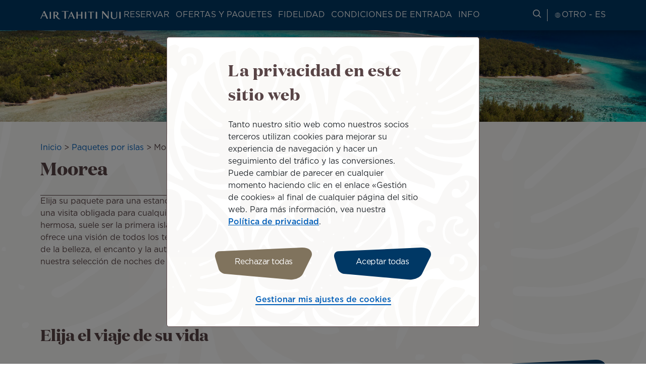

--- FILE ---
content_type: text/html; charset=UTF-8
request_url: https://www.airtahitinui.com/es/moorea?language=zh-hant
body_size: 29544
content:
<!DOCTYPE html>
<html lang="es" dir="ltr" prefix="og: https://ogp.me/ns#">
  <head>

    <!-- Google Tag Manager -->
  <script>(function(w,d,s,l,i){w[l]=w[l]||[];w[l].push({'gtm.start':
  new Date().getTime(),event:'gtm.js'});var f=d.getElementsByTagName(s)[0],
  j=d.createElement(s),dl=l!='dataLayer'?'&l='+l:'';j.async=true;j.src=
  'https://www.googletagmanager.com/gtm.js?id='+i+dl;f.parentNode.insertBefore(j,f);
  })(window,document,'script','dataLayer','GTM-N8CXPVT');</script>
  <!-- End Google Tag Manager -->
  
    <meta charset="utf-8" />
<meta name="description" content="Disfrute de un paquete de viaje a Moorea inolvidable con Air Tahiti Nui. ¡Ofertas especiales con vuelo incluido para una estancia única !" />
<link rel="canonical" href="https://www.airtahitinui.com/es/moorea" />
<meta property="og:site_name" content="Air Tahiti Nui" />
<meta property="og:title" content="Moorea" />
<meta property="og:image" content="https://www.airtahitinui.com/sites/default/files/styles/og_share_1200_630/public/medias/images/2023-05/atn-illust-_0071_hdr_0002-2.jpg?h=42d9f6b0&amp;itok=WhRrZ4vL" />
<meta name="twitter:title" content="Moorea" />
<meta name="Generator" content="Drupal 10 (https://www.drupal.org); Commerce 3" />
<meta name="MobileOptimized" content="width" />
<meta name="HandheldFriendly" content="true" />
<meta name="viewport" content="width=device-width, initial-scale=1.0" />
<link rel="apple-touch-icon" href="/themes/custom/atn/apple-touch-icon.png" sizes="180x180" />
<link rel="icon" href="/themes/custom/atn/favicon-16x16.png" type="image/png" sizes="16x16" />
<link rel="mask-icon" href="/themes/custom/atn/safari-pinned-tab.svg" color="#003565" />
<meta name="msapplication-TileColor" content="#003565" />
<meta name="theme-color" content="#ffffff" />
<link rel="alternate" hreflang="en-au" href="https://au.airtahitinui.com/moorea" data-domain-context-added data-domain="australia" data-langcode="en" data-alternate="AU" />
<link rel="alternate" hreflang="en-nz" href="https://nz.airtahitinui.com/moorea" data-domain-context-added data-domain="new_zealand" data-langcode="en" data-alternate="NZ" />
<link rel="alternate" hreflang="en" href="https://www.airtahitinui.com/en/moorea" data-domain-context-added data-domain="other" data-langcode="en" data-alternate="ES" />
<link rel="alternate" hreflang="x-default" href="https://www.airtahitinui.com/en/moorea" data-domain-context-added data-domain="other" data-langcode="en" />
<link rel="alternate" hreflang="en-us" href="https://us.airtahitinui.com/moorea" data-domain-context-added data-domain="united_states" data-langcode="en" data-alternate="US" />
<link rel="alternate" hreflang="fr" href="https://fr.airtahitinui.com/moorea" data-domain-context-added data-domain="france" data-langcode="fr" data-alternate="FR" />
<link rel="alternate" hreflang="fr-pf" href="https://pf.airtahitinui.com/moorea" data-domain-context-added data-domain="french_polynesia" data-langcode="fr" data-alternate="PF" />
<link rel="alternate" hreflang="de" href="https://de.airtahitinui.com/moorea" data-domain-context-added data-domain="germany" data-langcode="de" data-alternate="DE" />
<link rel="alternate" hreflang="it" href="https://it.airtahitinui.com/moorea" data-domain-context-added data-domain="italy" data-langcode="it" data-alternate="IT" />
<link rel="alternate" hreflang="ja" href="https://jp.airtahitinui.com/moorea" data-domain-context-added data-domain="japan" data-langcode="ja" data-alternate="JP" />
<link rel="alternate" hreflang="es" href="https://www.airtahitinui.com/es/moorea" data-domain-context-added data-domain="other" data-langcode="es" data-alternate="ES" />
<link rel="icon" href="/themes/custom/atn/favicon.ico" type="image/vnd.microsoft.icon" />

    <title>Paquetes en Moorea | Air Tahiti Nui</title>
    <link rel="stylesheet" media="all" href="/sites/default/files/css/css_g7U7fjLw--Yr5wxKbcbeiwHNMmpPa3aDaCKGZ7LmjNc.css?delta=0&amp;language=es&amp;theme=atn&amp;include=eJxFybENwCAMBdGFCMz0wZZBcjDCULB90kQp7x1WT0XhfmI34oC3RS1DL19HW5dQbHKiuQc0UoOahIEJmRjVv_FL3H3srM0rU_Dji--U4fwAgsQpFQ" />
<link rel="stylesheet" media="all" href="/sites/default/files/css/css_MNMMyPKU0SGJlwBynUvhkdLtTaJ9FbIAmN8m2LLCF1Q.css?delta=1&amp;language=es&amp;theme=atn&amp;include=eJxFybENwCAMBdGFCMz0wZZBcjDCULB90kQp7x1WT0XhfmI34oC3RS1DL19HW5dQbHKiuQc0UoOahIEJmRjVv_FL3H3srM0rU_Dji--U4fwAgsQpFQ" />
<link rel="stylesheet" media="print" href="/sites/default/files/css/css_7YpN-RiKpGEfwfDKxJ5pmmlFUSxAiADrRWw0UHOgJLE.css?delta=2&amp;language=es&amp;theme=atn&amp;include=eJxFybENwCAMBdGFCMz0wZZBcjDCULB90kQp7x1WT0XhfmI34oC3RS1DL19HW5dQbHKiuQc0UoOahIEJmRjVv_FL3H3srM0rU_Dji--U4fwAgsQpFQ" />
<link rel="stylesheet" media="all" href="/sites/default/files/css/css_GdpCwgLjEquhmZ-CMbpXshvjVITQMnACiYmIBpNlbNM.css?delta=3&amp;language=es&amp;theme=atn&amp;include=eJxFybENwCAMBdGFCMz0wZZBcjDCULB90kQp7x1WT0XhfmI34oC3RS1DL19HW5dQbHKiuQc0UoOahIEJmRjVv_FL3H3srM0rU_Dji--U4fwAgsQpFQ" />

    
  </head>
  <body class="path-node page-node-type-basic-page">

      <!-- Google Tag Manager (noscript) -->
    <noscript><iframe src="https://www.googletagmanager.com/ns.html?id=GTM-N8CXPVT"
    height="0" width="0" style="display:none;visibility:hidden"></iframe></noscript>
    <!-- End Google Tag Manager (noscript) -->
  
        <a href="#main-content" class="visually-hidden focusable skip-link">
      Saltar al contenido principal
    </a>
    
      <div class="dialog-off-canvas-main-canvas" data-off-canvas-main-canvas>
    <div class="layout-container">

    <header role="banner">
    <div class="top-header">
      
    </div>
    <div class="header">
        <div class="region region-header">
    <div id="block-atnlogoblock" class="block block-atn-common block-atn-common-logo-block">
  
    
      <a href="/es"><img src="/themes/custom/atn/logo.svg" alt="Air Tahiti NuiIr a la página de inicio" />
</a>
  </div>

    <button class="navburger">
      <div class="burger">
        <span></span>
        <span></span>
        <span></span>
      </div>
      <div class="burger-label">
        Menú
      </div>
    </button>
  </div>

      <div class="menus">
          <div class="region region-primary-menu">
    <nav role="navigation" aria-labelledby="block-atnmainmenublock-menu" id="block-atnmainmenublock" class="block block-menu navigation menu--">
              
  <div  class="visually-hidden block-label" id="block-atnmainmenublock-menu">ATN: Main menu block</div>
  

        

  <ul data-region="primary_menu" class="menu menu-level-0">
                  
        <li class="menu-item menu-item--expanded">
          <button type="button">Reservar</button>
                                
  
  <div class="menu_link_content menu-link-contentmain-menu-other view-mode-default menu-dropdown menu-dropdown-0 menu-type-default">
              
  <ul class="menu menu-level-1">
                  
        <li class="menu-item menu-item--expanded">
          <span>Column 1</span>
                                
  
  <div class="menu_link_content menu-link-contentmain-menu-other view-mode-default menu-dropdown menu-dropdown-1 menu-type-default">
              
    <ul class="menu menu-level-2">
                                    
                <li class="menu-item">
                    <a href="/es/reservar-un-vuelo">
                        Reservar un vuelo
                                                                            
  
  <div class="menu_link_content menu-link-contentmain-menu-other view-mode-default menu-dropdown menu-dropdown-2 menu-type-default">
              
      </div>



                                            </a>
                </li>
                                                
                <li class="menu-item">
                    <a href="/es/gestione-su-reserva">
                        Gestione su reserva
                                                                            
  
  <div class="menu_link_content menu-link-contentmain-menu-other view-mode-default menu-dropdown menu-dropdown-2 menu-type-default">
              
      </div>



                                            </a>
                </li>
                                                
                <li class="menu-item">
                    <a href="/es/servicios-adicionales">
                        Servicios adicionales
                                                                            
  
  <div class="menu_link_content menu-link-contentmain-menu-other view-mode-default menu-dropdown menu-dropdown-2 menu-type-default">
              
      </div>



                                            </a>
                </li>
                        </ul>



      </div>



                  </li>
                      
        <li class="menu-item menu-item--expanded">
          <span>Column 2</span>
                                
  
  <div class="menu_link_content menu-link-contentmain-menu-other view-mode-default menu-dropdown menu-dropdown-1 menu-type-default">
              
    <ul class="menu menu-level-2">
                                    
                <li class="menu-item">
                    <a href="/es/viajar-en-grupo">
                        Viajar en grupo
                                                                            
  
  <div class="menu_link_content menu-link-contentmain-menu-other view-mode-default menu-dropdown menu-dropdown-2 menu-type-default">
              
      </div>



                                            </a>
                </li>
                                                
                <li class="menu-item">
                    <a href="/es/nuestros-destinos">
                        Nuestros destinos
                                                                            
  
  <div class="menu_link_content menu-link-contentmain-menu-other view-mode-default menu-dropdown menu-dropdown-2 menu-type-default">
              
      </div>



                                            </a>
                </li>
                        </ul>



      </div>



                  </li>
                      
        <li class="menu-item menu-item--expanded">
          <span>Column 3</span>
                                
  
  <div class="menu_link_content menu-link-contentmain-menu-other view-mode-default menu-dropdown menu-dropdown-1 menu-type-default">
              
    <ul class="menu menu-level-2">
                                    
                <li class="menu-item">
                    <a href="/es/servicios-de-los-colaboradores">
                        Servicios de los colaboradores
                                                                            
  
  <div class="menu_link_content menu-link-contentmain-menu-other view-mode-default menu-dropdown menu-dropdown-2 menu-type-default">
              
            <div class="field field--name-field-description field--type-string-long field--label-hidden field__item">Reserve un billete de TGV, alojamiento, un coche o hasta un helicóptero.</div>
      
      </div>



                                            </a>
                </li>
                                                
                <li class="menu-item">
                    <a href="/es/opciones-de-pago">
                        Opciones de pago
                                                                            
  
  <div class="menu_link_content menu-link-contentmain-menu-other view-mode-default menu-dropdown menu-dropdown-2 menu-type-default">
              
            <div class="field field--name-field-description field--type-string-long field--label-hidden field__item">Mantener mi tarifa durante 72 horas, pagar en varios plazos, pagar con varias tarjetas o compensación de emisiones.</div>
      
      </div>



                                            </a>
                </li>
                        </ul>



      </div>



                  </li>
          </ul>



      </div>



                  </li>
                      
        <li class="menu-item menu-item--expanded menu-item--active-trail">
          <button type="button">Ofertas y paquetes</button>
                                
  
  <div class="menu_link_content menu-link-contentmain-menu-other view-mode-default menu-dropdown menu-dropdown-0 menu-type-default">
              
  <ul class="menu menu-level-1">
                  
        <li class="menu-item menu-item--expanded">
          <span>Column 1</span>
                                
  
  <div class="menu_link_content menu-link-contentmain-menu-other view-mode-default menu-dropdown menu-dropdown-1 menu-type-default">
              
    <ul class="menu menu-level-2">
                                    
                <li class="menu-item">
                    <a href="/es/ofertas-de-vuelos">
                        Ofertas de vuelos
                                                                            
  
  <div class="menu_link_content menu-link-contentmain-menu-other view-mode-default menu-dropdown menu-dropdown-2 menu-type-default">
              
      </div>



                                            </a>
                </li>
                                                
                <li class="menu-item">
                    <a href="/es/ofertas-y-paquetes">
                        Ofertas y paquetes
                                                                            
  
  <div class="menu_link_content menu-link-contentmain-menu-other view-mode-default menu-dropdown menu-dropdown-2 menu-type-default">
              
      </div>



                                            </a>
                </li>
                        </ul>



      </div>



                  </li>
                      
        <li class="menu-item menu-item--expanded menu-item--active-trail">
          <span>Column 2</span>
                                
  
  <div class="menu_link_content menu-link-contentmain-menu-other view-mode-default menu-dropdown menu-dropdown-1 menu-type-default">
              
    <ul class="menu menu-level-2">
                                    
                <li class="menu-item menu-item--active-trail">
                    <a href="/es/paquetes-por-islas">
                        Paquetes por islas
                                                                            
  
  <div class="menu_link_content menu-link-contentmain-menu-other view-mode-default menu-dropdown menu-dropdown-2 menu-type-default">
              
      </div>



                                            </a>
                </li>
                                                
                <li class="menu-item">
                    <a href="/es/paquetes-por-tema">
                        Paquetes por tema
                                                                            
  
  <div class="menu_link_content menu-link-contentmain-menu-other view-mode-default menu-dropdown menu-dropdown-2 menu-type-default">
              
      </div>



                                            </a>
                </li>
                        </ul>



      </div>



                  </li>
                      
        <li class="menu-item">
          <span>Column 3</span>
                                
  
  <div class="menu_link_content menu-link-contentmain-menu-other view-mode-default menu-dropdown menu-dropdown-1 menu-type-default">
              
      </div>



                  </li>
          </ul>



      </div>



                  </li>
                      
        <li class="menu-item menu-item--expanded">
          <button type="button">FIDELIDAD</button>
                                
  
  <div class="menu_link_content menu-link-contentmain-menu-other view-mode-default menu-dropdown menu-dropdown-0 menu-type-default">
              
  <ul class="menu menu-level-1">
                  
        <li class="menu-item">
          <span>Column 1</span>
                                
  
  <div class="menu_link_content menu-link-contentmain-menu-other view-mode-club-tiare menu-dropdown menu-dropdown-1 menu-type-club_tiare">
              <div class="atn-user-login-club-tiare block block-atn-user block-atn-user-login-club-tiare-block" data-drupal-selector="atn-user-login-club-tiare" id="block-atnloginclubtiareblock">
  
    
      <form action="/es/moorea?language=zh-hant" method="post" id="atn-user-login-club-tiare" accept-charset="UTF-8">
  <input data-drupal-selector="edit-redirect-url" type="hidden" name="redirect_url" value="" />
<div class="tiare-preform js-form-wrapper form-wrapper" data-drupal-selector="edit-pre-form" id="edit-pre-form"><div class="wrapper-logo-club-tiare-text js-form-wrapper form-wrapper" data-drupal-selector="edit-image-texte" id="edit-image-texte"><object type="image/svg+xml" item-prop="image" id="clubtiare-logo" data="/themes/custom/atn/assets/images/logo/club_tiare_logo.svg" data-drupal-selector="edit-image"><svg width="81" height="39" viewBox="0 0 81 39" fill="none" xmlns="http://www.w3.org/2000/svg">
<g clip-path="url(#clip0_6102_80816)">
<path d="M31.8154 0H30.8862V18.8793H31.8154V0Z" fill="white"/>
<path d="M42.0515 19.2183C45.094 19.2183 46.8695 17.1894 47.5177 15.4983V18.8804H48.4193V4.67792H47.5177V12.6815C47.5177 15.9222 45.1509 18.3735 42.1636 18.3735C38.866 18.3735 37.0905 16.148 37.0905 12.8504V4.67792H36.189V12.9902C36.189 16.681 38.3023 19.2183 42.0499 19.2183H42.0515Z" fill="white"/>
<path d="M54.5354 15.0196C55.4938 17.3587 57.6916 19.2187 60.8187 19.2187C64.6507 19.2187 67.8346 16.1193 67.8346 11.808V11.7512C67.8346 7.41225 64.6507 4.34045 60.8187 4.34045C57.7193 4.34045 55.5214 6.22807 54.5354 8.5949V0H53.6338V18.8793H54.5354V15.0196ZM54.4785 11.7512C54.4785 8.08805 57.2401 5.21438 60.7342 5.21438C64.2284 5.21438 66.8778 8.03276 66.8778 11.7804V11.8372C66.8778 15.6416 64.3128 18.3463 60.7342 18.3463C57.1556 18.3463 54.4785 15.4727 54.4785 11.808V11.7512Z" fill="white"/>
<path d="M31.6643 38.5844C34.4274 38.5844 35.9894 37.6982 36.6729 36.1055C37.3302 37.6045 38.1612 38.675 41.1331 38.675C42.5984 38.675 43.8731 38.1282 44.4307 37.5722L44.1865 37.1453C43.7318 37.3188 42.7934 37.4233 42.7934 35.9565C42.7934 33.6265 42.8241 29.7223 42.8241 28.3307C42.8241 24.4587 40.4389 22.9459 34.9327 22.9459C30.1607 22.9459 28.2869 24.8995 28.2869 26.1467C28.2869 27.9806 29.3651 28.2202 31.179 28.2202C31.2435 28.2202 33.0251 28.1818 33.0251 28.1818C33.0251 28.1818 33.0574 25.8533 33.0574 25.6675C33.0574 24.3973 33.7224 23.4896 34.7208 23.4896C36.0217 23.4896 36.355 24.7905 36.355 25.9701V29.048L34.0557 29.4719C30.3957 30.137 27.0981 30.7421 27.0981 34.2516C27.0981 36.8534 29.3068 38.5859 31.6659 38.5859L31.6643 38.5844ZM35.5056 29.9957L36.3534 29.7837V33.6526C36.3534 34.8322 36.1522 36.0809 34.7853 36.0809C33.5381 36.0809 33.1373 35.2331 33.1373 33.5605C33.1373 31.3104 33.4921 30.5348 35.5056 29.9957Z" fill="white"/>
<path d="M26.2756 14.7334C25.2942 16.9114 23.1916 18.438 20.5114 18.438C16.8207 18.438 14.1145 15.4507 14.1145 11.8721V11.8152C14.1145 8.23659 16.707 5.24927 20.4546 5.24927C23.0656 5.24927 25.1959 6.74523 26.2204 8.88628L27.1188 8.53456C25.9854 6.12012 23.5894 4.40298 20.5114 4.40298C16.1434 4.40298 13.1284 7.86951 13.1284 11.8429V11.8997C13.1284 15.8731 16.1434 19.2828 20.4838 19.2828C23.597 19.2828 26.0084 17.5211 27.1373 15.0698L26.2756 14.7319V14.7334Z" fill="white"/>
<path d="M23.7355 35.0746V23.2467H15.7412V23.9516C17.0882 24.3279 17.145 25.2802 17.145 26.6349V35.0746C17.145 36.6412 17.2111 37.4691 15.904 37.8561V38.3722H24.975V37.8561C23.9214 37.5152 23.734 36.8348 23.734 35.0746H23.7355Z" fill="white"/>
<path d="M11.6249 37.2061C9.97532 37.2061 10.1581 34.9145 10.1581 34.9145L10.1305 24.0234L13.084 24.0142V23.2478H10.1305V17.9536L9.55603 17.9751C8.10461 21.0607 5.30929 22.9099 0.998047 23.3968L1.01033 24.005H3.32338L3.23277 33.202C3.20205 36.9834 5.56271 38.6775 8.58688 38.6775C10.9015 38.6775 12.528 38.06 13.1085 37.587C13.1162 37.5808 12.8106 36.8943 12.809 36.8973C12.7906 36.9158 12.3575 37.2076 11.6249 37.2076V37.2061Z" fill="white"/>
<path d="M79.8114 33.7265C78.7378 35.1135 77.2065 35.5896 75.6583 35.5896C73.4374 35.5896 71.6558 33.917 71.6558 30.4182H80.7314C80.7314 26.5155 78.2509 22.9445 73.1087 22.9445C68.5103 22.9445 65.0054 25.9702 65.0054 30.8406C65.0054 35.7109 68.4197 38.6752 73.0166 38.6752C76.3326 38.6752 79.1525 36.9704 80.3013 34.0322L79.8114 33.7265ZM73.29 23.4283C75.0086 23.4283 74.7567 25.5356 74.7567 29.6595H71.6558C71.6558 25.5049 71.4039 23.4283 73.29 23.4283Z" fill="white"/>
<path d="M59.3356 23.0738C56.6432 23.0738 55.1365 24.7387 54.1858 26.3898L54.1797 23.2274L46.6646 23.2305L46.6983 23.9017C47.8748 24.3717 47.9148 25.264 47.9148 26.6187V35.0584C47.9148 36.6251 47.9808 37.4529 46.6738 37.84V38.356H51.6792L56.207 38.3376L56.1825 37.754C55.3976 37.5896 54.1781 36.9875 54.1781 35.4332V29.8118C54.1781 27.6032 55.0505 26.462 56.7246 26.462C58.7013 26.462 58.7996 28.4188 58.7996 29.0362C58.7996 29.1099 58.8042 30.5828 58.8042 30.5828C58.8042 30.5828 60.4077 30.5798 60.5106 30.5798C62.1494 30.5798 63.8051 29.3326 63.8051 27.1532C63.8051 24.6881 61.681 23.0738 59.3326 23.0738H59.3356Z" fill="white"/>
</g>
<defs>
<clipPath id="clip0_6102_80816">
<rect width="79.7342" height="38.6755" fill="white" transform="translate(0.996582)"/>
</clipPath>
</defs>
</svg>
</object>
<p class="login-text" data-drupal-selector="edit-text">Iniciar sesión / Registrarse</p>
</div>
<div class="pre-form-text js-form-wrapper form-wrapper" data-drupal-selector="edit-text" id="edit-text--2">
            <div data-drupal-selector="edit-text" class="clearfix text-formatted field field--name-field-club-tiare-sign-up-intro field--type-text-long field--label-hidden field__item"><p>Conéctese a su cuenta del Club Tiare o <a href="/es/mi-cuenta-club-tiare-acceso">Únase ahora</a></p></div>
      </div>
</div>
<div class="group three-items tiare-form js-form-wrapper form-wrapper" data-drupal-selector="edit-container" id="edit-container"><div class="js-form-item form-item js-form-type-number form-type-number js-form-item-club-tiare-number form-item-club-tiare-number">
      <label for="edit-club-tiare-number" class="js-form-required form-required">Introduzca su número del Club Tiare</label>
        <input min="100000000" max="999999999" class="username form-number required" data-drupal-selector="edit-club-tiare-number" type="number" id="edit-club-tiare-number" name="club_tiare_number" value="" step="1" placeholder="123456789" required="required" aria-required="true" />

        </div>
<div class="links js-form-wrapper form-wrapper" data-drupal-selector="edit-container-link" id="edit-container-link"><div class="js-form-item form-item js-form-type-password form-type-password js-form-item-password form-item-password">
      <label for="edit-password" class="js-form-required form-required">Introduzca su contraseña</label>
        <input class="password form-text required" data-drupal-selector="edit-password" type="password" id="edit-password" name="password" size="60" maxlength="128" placeholder="Contraseña" required="required" aria-required="true" />

        </div>
<div class="tiare-links-wrapper js-form-wrapper form-wrapper" data-drupal-selector="edit-link-wrapper" id="edit-link-wrapper"><a href="/es/club-tiare-he-olvidado-la-cuenta" class="tiare-link" data-drupal-selector="edit-first" id="edit-first">He olvidado la cuenta</a><span class="separator" data-drupal-selector="edit-separator">|</span>
<a href="/es/club-triare-has-olvidado-tu-constrasena" class="tiare-link" data-drupal-selector="edit-forgot" id="edit-forgot">He olvidado la contraseña</a></div>
</div>
<div class="submit-bt js-form-wrapper form-wrapper" data-drupal-selector="edit-container-submit" id="edit-container-submit"><input class="tiare-submit submit  button js-form-submit form-submit" data-drupal-selector="edit-submit" type="submit" id="edit-submit" name="op" value="Iniciar sesión" />
</div>
</div>
<input autocomplete="off" data-drupal-selector="form-c5gfzh-5dgk51-aezdnqwqz2a871r7s-ytefkcmb0la" type="hidden" name="form_build_id" value="form-C5GFzh_5dGk51_AezdNqwqz2a871R7S-ytefKCmB0lA" />
<input data-drupal-selector="edit-atn-user-login-club-tiare" type="hidden" name="form_id" value="atn_user_login_club_tiare" />
<input data-drupal-selector="edit-form-build-unique-id" type="hidden" name="form_build_unique_id" value="atn-user-login-club-tiare" />

</form>

  </div>

      </div>



                  </li>
                      
        <li class="menu-item menu-item--expanded">
          <span>Column 2</span>
                                
  
  <div class="menu_link_content menu-link-contentmain-menu-other view-mode-default menu-dropdown menu-dropdown-1 menu-type-default">
              
    <ul class="menu menu-level-2">
                                    
                <li class="menu-item">
                    <a href="/es/nuestro-programa-de-fidelizacion-y-sus-ventajas">
                        Nuestro programa de fidelización y sus ventajas
                                                                            
  
  <div class="menu_link_content menu-link-contentmain-menu-other view-mode-default menu-dropdown menu-dropdown-2 menu-type-default">
              
            <div class="field field--name-field-description field--type-string-long field--label-hidden field__item">Únase al programa de viajeros frecuentes del Club Tiare para empezar a recopilar millas y disfrutar de beneficios exclusivos.</div>
      
      </div>



                                            </a>
                </li>
                                                
                <li class="menu-item">
                    <a href="/es/gana-millas">
                        Gana millas
                                                                            
  
  <div class="menu_link_content menu-link-contentmain-menu-other view-mode-default menu-dropdown menu-dropdown-2 menu-type-default">
              
      </div>



                                            </a>
                </li>
                                                
                <li class="menu-item">
                    <a href="/es/compra-o-cambia-tus-millas">
                        Compra o cambia tus millas
                                                                            
  
  <div class="menu_link_content menu-link-contentmain-menu-other view-mode-default menu-dropdown menu-dropdown-2 menu-type-default">
              
      </div>



                                            </a>
                </li>
                                                
                <li class="menu-item">
                    <a href="/es/canjeo-de-millas">
                        Canjeo de millas
                                                                            
  
  <div class="menu_link_content menu-link-contentmain-menu-other view-mode-default menu-dropdown menu-dropdown-2 menu-type-default">
              
      </div>



                                            </a>
                </li>
                        </ul>



      </div>



                  </li>
                      
        <li class="menu-item menu-item--expanded">
          <span>Column 3</span>
                                
  
  <div class="menu_link_content menu-link-contentmain-menu-other view-mode-default menu-dropdown menu-dropdown-1 menu-type-default">
              
    <ul class="menu menu-level-2">
                                    
                <li class="menu-item">
                    <a href="/es/products/club-tiare-online-shop">
                        Online shop
                                                                            
  
  <div class="menu_link_content menu-link-contentmain-menu-other view-mode-default menu-dropdown menu-dropdown-2 menu-type-default">
              
      </div>



                                            </a>
                </li>
                                                
                <li class="menu-item">
                    <a href="/es/news/club_tiare">
                        Club Tiare noticias
                                                                            
  
  <div class="menu_link_content menu-link-contentmain-menu-other view-mode-default menu-dropdown menu-dropdown-2 menu-type-default">
              
      </div>



                                            </a>
                </li>
                        </ul>



      </div>



                  </li>
          </ul>



      </div>



                  </li>
                      
        <li class="menu-item menu-item--expanded">
          <button type="button">CONDICIONES DE ENTRADA</button>
                                
  
  <div class="menu_link_content menu-link-contentmain-menu-other view-mode-default menu-dropdown menu-dropdown-0 menu-type-default">
              
  <ul class="menu menu-level-1">
                  
        <li class="menu-item menu-item--expanded">
          <span>Column 1</span>
                                
  
  <div class="menu_link_content menu-link-contentmain-menu-other view-mode-default menu-dropdown menu-dropdown-1 menu-type-default">
              
    <ul class="menu menu-level-2">
                                    
                <li class="menu-item">
                    <a href="/es/tramites-y-condiciones-de-entrada">
                        Tramites y Condiciones de Entrada
                                                                            
  
  <div class="menu_link_content menu-link-contentmain-menu-other view-mode-default menu-dropdown menu-dropdown-2 menu-type-default">
              
      </div>



                                            </a>
                </li>
                                                
                <li class="menu-item">
                    <a href="/es/covid-19-medidas-sanitarias-bordo-y-en-el-aeropuerto">
                        Medidas sanitarias a bordo y en el aeropuerto
                                                                            
  
  <div class="menu_link_content menu-link-contentmain-menu-other view-mode-default menu-dropdown menu-dropdown-2 menu-type-default">
              
      </div>



                                            </a>
                </li>
                        </ul>



      </div>



                  </li>
                      
        <li class="menu-item">
          <span>Column 2</span>
                                
  
  <div class="menu_link_content menu-link-contentmain-menu-other view-mode-default menu-dropdown menu-dropdown-1 menu-type-default">
              
      </div>



                  </li>
          </ul>



      </div>



                  </li>
                      
        <li class="menu-item menu-item--expanded">
          <button type="button">Info</button>
                                
  
  <div class="menu_link_content menu-link-contentmain-menu-other view-mode-default menu-dropdown menu-dropdown-0 menu-type-default">
              
  <ul class="menu menu-level-1">
                  
        <li class="menu-item menu-item--expanded">
          <span>Column 1</span>
                                
  
  <div class="menu_link_content menu-link-contentmain-menu-other view-mode-default menu-dropdown menu-dropdown-1 menu-type-default">
              
    <ul class="menu menu-level-2">
                                    
                <li class="menu-item">
                    <a href="/es/online-check-in">
                        Online check-in
                                                                            
  
  <div class="menu_link_content menu-link-contentmain-menu-other view-mode-default menu-dropdown menu-dropdown-2 menu-type-default">
              
      </div>



                                            </a>
                </li>
                                                
                <li class="menu-item">
                    <a href="/es/salidas-llegadas">
                        Salidas y llegadas
                                                                            
  
  <div class="menu_link_content menu-link-contentmain-menu-other view-mode-default menu-dropdown menu-dropdown-2 menu-type-default">
              
      </div>



                                            </a>
                </li>
                                                
                <li class="menu-item">
                    <a href="/es/los-aeropuertos-y-salas-vip">
                        Los aeropuertos y salas vip
                                                                            
  
  <div class="menu_link_content menu-link-contentmain-menu-other view-mode-default menu-dropdown menu-dropdown-2 menu-type-default">
              
      </div>



                                            </a>
                </li>
                                                
                <li class="menu-item">
                    <a href="/es/aplicacion-air-tahiti-nui-gestione-y-personalice-su-viaje">
                        Air Tahiti Nui app
                                                                            
  
  <div class="menu_link_content menu-link-contentmain-menu-other view-mode-default menu-dropdown menu-dropdown-2 menu-type-default">
              
      </div>



                                            </a>
                </li>
                        </ul>



      </div>



                  </li>
                      
        <li class="menu-item menu-item--expanded">
          <span>Column 2</span>
                                
  
  <div class="menu_link_content menu-link-contentmain-menu-other view-mode-default menu-dropdown menu-dropdown-1 menu-type-default">
              
    <ul class="menu menu-level-2">
                                    
                <li class="menu-item">
                    <a href="/es/experiencia-bordo">
                        Experiencia a bordo
                                                                            
  
  <div class="menu_link_content menu-link-contentmain-menu-other view-mode-default menu-dropdown menu-dropdown-2 menu-type-default">
              
            <div class="field field--name-field-description field--type-string-long field--label-hidden field__item">Descubra nuestras clases de viaje entretenimiento, wifi y menús a bordo.</div>
      
      </div>



                                            </a>
                </li>
                                                
                <li class="menu-item">
                    <a href="/es/servicios-y-asistencia-los-pasajeros">
                        Servicios y asistencia a los pasajeros
                                                                            
  
  <div class="menu_link_content menu-link-contentmain-menu-other view-mode-default menu-dropdown menu-dropdown-2 menu-type-default">
              
            <div class="field field--name-field-description field--type-string-long field--label-hidden field__item">Viajar con la familia, un menor no acompañado, una mascota o si se requiere asistencia especial.</div>
      
      </div>



                                            </a>
                </li>
                                                
                <li class="menu-item">
                    <a href="/es/las-normas-del-equipaje">
                        Las normas del equipaje
                                                                            
  
  <div class="menu_link_content menu-link-contentmain-menu-other view-mode-default menu-dropdown menu-dropdown-2 menu-type-default">
              
            <div class="field field--name-field-description field--type-string-long field--label-hidden field__item">Dimensiones a respetar, artículos regulados o prohibidos, equipamiento deportivo…</div>
      
      </div>



                                            </a>
                </li>
                        </ul>



      </div>



                  </li>
                      
        <li class="menu-item menu-item--expanded">
          <span>Column 3</span>
                                
  
  <div class="menu_link_content menu-link-contentmain-menu-other view-mode-default menu-dropdown menu-dropdown-1 menu-type-default">
              
    <ul class="menu menu-level-2">
                                    
                <li class="menu-item">
                    <a href="/es/nuestro-servicio-de-cargo-y-localizacion-de-equipaje">
                        Nuestro servicio de cargo y localización de equipaje
                                                                            
  
  <div class="menu_link_content menu-link-contentmain-menu-other view-mode-default menu-dropdown menu-dropdown-2 menu-type-default">
              
            <div class="field field--name-field-description field--type-string-long field--label-hidden field__item">Envíe sus paquetes, objetos voluminosos o haga que sus mascotas viajen en la bodega.</div>
      
      </div>



                                            </a>
                </li>
                                                
                <li class="menu-item">
                    <a href="/es/guias-de-viaje">
                        Reva Tahiti su guía de viaje
                                                                            
  
  <div class="menu_link_content menu-link-contentmain-menu-other view-mode-default menu-dropdown menu-dropdown-2 menu-type-default">
              
            <div class="field field--name-field-description field--type-string-long field--label-hidden field__item">Planifique su viaje con nuestros imprescindibles y consejos útiles.</div>
      
      </div>



                                            </a>
                </li>
                        </ul>



      </div>



                  </li>
          </ul>



      </div>



                  </li>
          </ul>


  </nav>

  </div>

          <div class="region region-secondary-menu">
    <div id="block-atnhelpblock" class="block block-atn-common block-atn-common-help">
  
    
      <a href="/es/faq" title="Buscar información de viaje" class="help-link"><span class="sr-only">Buscar información de viaje</span>
<span class="icon-search" aria-hidden="true"></span>
</a>
  </div>
<div class="current-language block block-atn-common block-atn-common-language-selector-block" id="block-atnlanguageselector">
  
    
      <button type="button"><div class="active-domain-flag"><?xml version="1.0" encoding="UTF-8"?>
<svg width="363px" height="363px" viewBox="0 0 363 363" version="1.1" xmlns="http://www.w3.org/2000/svg" xmlns:xlink="http://www.w3.org/1999/xlink">
    <title>flag_international</title>
    <g id="Page-1" stroke="none" stroke-width="1" fill="none" fill-rule="evenodd">
        <g id="flag_international" fill="#FFFFFF" fill-rule="nonzero">
            <path d="M187.227168,0.139705 L187.227168,0.139705 C186.156234,0.093137 185.0853,0 183.967804,0 C183.68843,0 183.362494,0.046568 183.08312,0.046568 C182.570934,0.046568 182.058748,0 181.5,0 C81.437532,0 0,81.401411 0,181.523284 C0,281.645157 81.437532,363 181.5,363 C281.562468,363 363,281.598589 363,181.476716 C363,83.310712 284.635582,3.166645 187.227168,0.139705 Z M174.655336,14.715587 L174.655336,95.278768 C153.096973,94.580244 132.376732,91.506735 113.332735,86.384221 C127.208312,47.220269 149.278861,20.070943 174.655336,14.715587 Z M174.701898,108.969852 L174.701898,174.677742 L174.701898,174.677742 L98.339661,174.677742 C98.898409,147.435279 102.809646,121.822707 109.235249,99.423348 C129.582991,104.964978 151.700103,108.271328 174.701898,108.969852 Z M138.755772,19.232713 C122.971139,33.622322 109.700872,55.462861 100.248717,82.379346 C86.047204,77.582809 73.009749,71.528929 61.601975,64.31084 C82.461904,42.935985 109.002437,27.102758 138.755772,19.232713 Z M52.289507,74.602437 C65.140713,82.938165 79.900975,89.923412 96.058107,95.371905 C89.213443,118.98204 85.162519,145.851956 84.650334,174.631174 L13.92214,174.631174 C15.458697,136.724567 29.567086,102.031174 52.289507,74.602437 Z M49.35608,284.672097 C28.403027,257.895318 15.412134,224.598974 13.92214,188.368826 L84.603771,188.368826 C85.115957,215.05247 88.654695,240.106222 94.661237,262.459012 C77.759107,268.280051 62.393535,275.77755 49.35608,284.672097 Z M58.249487,295.149968 C69.936634,287.326491 83.532837,280.713791 98.525911,275.49814 C108.117753,304.836177 122.133017,328.539448 139.035146,343.813855 C107.559005,335.617832 79.668163,318.387556 58.249487,295.149968 Z M174.655336,348.144708 C148.207927,342.509942 125.345818,313.31161 111.656491,271.446697 C131.166111,265.998204 152.491662,262.738422 174.655336,261.993329 L174.655336,348.144708 Z M174.701898,248.302245 L174.701898,248.302245 C151.234479,249.047338 128.55862,252.493393 107.838379,258.314432 C102.250898,237.172418 98.851847,213.469147 98.339661,188.322258 L174.701898,188.322258 L174.701898,248.302245 Z M312.433299,76.698012 L312.433299,76.698012 C334.177912,103.80077 347.68099,137.702502 349.170985,174.677742 L283.331837,174.677742 C282.773089,145.898525 278.722165,119.028608 271.877501,95.371905 C286.730888,90.389096 300.373653,84.102373 312.433299,76.698012 Z M303.260518,66.220141 C292.597742,72.553432 280.677783,77.955356 267.686891,82.332777 C258.653797,56.720205 246.221652,35.671328 231.368266,21.281719 C259.165983,29.943425 283.750898,45.636947 303.260518,66.220141 Z M188.391226,13.923926 C215.816444,16.624888 239.889174,44.705581 254.602873,86.337652 C234.115444,91.879282 211.672396,94.999359 188.391226,95.325337 L188.391226,13.923926 Z M188.391226,109.062989 C213.022704,108.690443 236.909184,105.384092 258.746921,99.423348 C265.219087,121.822707 269.083761,147.435279 269.642509,174.677742 L188.391226,174.677742 L188.391226,109.062989 Z M188.391226,188.368826 L269.689071,188.368826 C269.176886,213.515715 265.777835,237.265555 260.190354,258.361001 C237.933556,252.120847 213.488327,248.581655 188.437789,248.209108 L188.391226,188.368826 Z M188.391226,348.889801 L188.391226,261.900192 C212.184582,262.272739 235.326065,265.579089 256.279117,271.446697 C241.751668,315.872867 216.887378,346.095702 188.391226,348.889801 Z M231.135454,341.811418 C247.013212,326.537011 260.236916,303.625401 269.409697,275.591276 C283.145587,280.341244 295.670857,286.25542 306.613007,293.14753 C286.544638,315.640026 260.562853,332.684028 231.135454,341.811418 Z M315.413289,282.483387 C303.074269,274.520205 288.826193,267.814368 273.274371,262.459012 C279.280913,240.106222 282.819651,215.05247 283.331837,188.322258 L349.124423,188.322258 C347.727553,223.621039 335.388533,256.079153 315.413289,282.483387 Z" id="Shape"></path>
        </g>
    </g>
</svg></div>
<div class="active-language">Otro - ES</div>
</button><div class="dropdown-languages"><div class="dropdown-languages-container"><div class="wrapper-left"><div class="title">Seleccione su ubicación</div>
<div class="description"><p>Para una experiencia personalizada, elija su país o región. Tendrá acceso a ofertas, paquetes y servicios dedicados a usted.</p></div>
</div>
<div class="wrapper-right"><div class="item-list"><ul class="domains-languages"><li><a href="https://de.airtahitinui.com/moorea" class="language-link">Alemania (EUR)</a><div class="domain-flag"><?xml version="1.0" encoding="UTF-8" standalone="no"?>
<!DOCTYPE svg PUBLIC "-//W3C//DTD SVG 1.1//EN"
	"http://www.w3.org/Graphics/SVG/1.1/DTD/svg11.dtd">
<svg xmlns="http://www.w3.org/2000/svg" width="1000" height="600" viewBox="0 0 5 3" preserveAspectRatio="xMidYMin meet">
	<desc>Flag of Germany</desc>
	<rect id="black_stripe" width="5" height="3" y="0" x="0" fill="#000"/>
	<rect id="red_stripe" width="5" height="2" y="1" x="0" fill="#D00"/>
	<rect id="gold_stripe" width="5" height="1" y="2" x="0" fill="#FFCE00"/>
</svg>
</div>
</li><li><a href="https://au.airtahitinui.com/moorea" class="language-link">Australia (AUD)</a><div class="domain-flag"><?xml version="1.0" encoding="UTF-8"?>
<svg xmlns="http://www.w3.org/2000/svg" xmlns:xlink="http://www.w3.org/1999/xlink" width="1280" height="640" viewBox="0 0 10080 5040" preserveAspectRatio="xMidYMid meet">
<defs>
<clipPath id="c1"><path d="M0,0H6V3H0z"/></clipPath>
<clipPath id="c2"><path d="M0,0V1.5H6V3H6zM6,0H3V3H0V3z"/></clipPath>
<path id="Star7" d="M0,-360 69.421398,-144.155019 281.459334,-224.456329 155.988466,-35.603349 350.974048,80.107536 125.093037,99.758368 156.198146,324.348792 0,160 -156.198146,324.348792 -125.093037,99.758368 -350.974048,80.107536 -155.988466,-35.603349 -281.459334,-224.456329 -69.421398,-144.155019z"/>
<path id="Star5" d="M0,-210 54.859957,-75.508253 199.721868,-64.893569 88.765275,28.841586 123.434903,169.893569 0,93.333333 -123.434903,169.893569 -88.765275,28.841586 -199.721868,-64.893569 -54.859957,-75.508253z"/>
</defs>
<g transform="scale(840)">
<rect width="12" height="6" fill="#00008b"/>
<path d="M0,0 6,3M6,0 0,3" stroke="#fff" stroke-width="0.6" clip-path="url(#c1)"/>
<path d="M0,0 6,3M6,0 0,3" stroke="#f00" stroke-width="0.4" clip-path="url(#c2)"/>
<path d="M3,0V3M0,1.5H6" stroke="#fff"/>
<path d="M3,0V3M0,1.5H6" stroke="#f00" stroke-width="0.6"/>
</g>
<g fill="#fff">
<use id="Comwlth" xlink:href="#Star7" transform="translate(2520, 3780) scale(2.1)"/>
<use id="αCrucis" xlink:href="#Star7" x="7560" y="4200"/>
<use id="βCrucis" xlink:href="#Star7" x="6300" y="2205"/>
<use id="γCrucis" xlink:href="#Star7" x="7560" y="840"/>
<use id="δCrucis" xlink:href="#Star7" x="8680" y="1869"/>
<use id="εCrucis" xlink:href="#Star5" x="8064" y="2730"/>
</g>
</svg>
</div>
</li><li><a href="https://us.airtahitinui.com/moorea" class="language-link">Estados Unidos/Canadá (USD)</a><div class="domain-flag"><?xml version="1.0" encoding="UTF-8"?>
<svg xmlns="http://www.w3.org/2000/svg" xmlns:xlink="http://www.w3.org/1999/xlink" width="1235" height="650" viewBox="0 0 7410 3900" preserveAspectRatio="xMidYMin meet">
<rect width="7410" height="3900" fill="#b22234"/>
<path d="M0,450H7410m0,600H0m0,600H7410m0,600H0m0,600H7410m0,600H0" stroke="#fff" stroke-width="300"/>
<rect width="2964" height="2100" fill="#3c3b6e"/>
<g fill="#fff">
<g id="s18">
<g id="s9">
<g id="s5">
<g id="s4">
<path id="s" d="M247,90 317.534230,307.082039 132.873218,172.917961H361.126782L176.465770,307.082039z"/>
<use xlink:href="#s" y="420"/>
<use xlink:href="#s" y="840"/>
<use xlink:href="#s" y="1260"/>
</g>
<use xlink:href="#s" y="1680"/>
</g>
<use xlink:href="#s4" x="247" y="210"/>
</g>
<use xlink:href="#s9" x="494"/>
</g>
<use xlink:href="#s18" x="988"/>
<use xlink:href="#s9" x="1976"/>
<use xlink:href="#s5" x="2470"/>
</g>
</svg>
</div>
</li><li><a href="https://fr.airtahitinui.com/moorea" class="language-link">Francia (EUR)</a><div class="domain-flag"><?xml version="1.0" encoding="UTF-8"?>
<svg xmlns="http://www.w3.org/2000/svg" width="900" height="600"  viewBox="0 0 900 600" preserveAspectRatio="xMidYMin meet">
    <rect width="900" height="600" fill="#ED2939"/><rect width="600" height="600" fill="#fff"/><rect width="300" height="600" fill="#002395"/>
</svg>
</div>
</li><li><a href="https://it.airtahitinui.com/moorea" class="language-link">Italia (EUR)</a><div class="domain-flag"><?xml version="1.0" encoding="UTF-8"?>
<svg xmlns="http://www.w3.org/2000/svg" width="1500" height="1000" viewBox="0 0 3 2" preserveAspectRatio="xMidYMin meet">
<rect width="3" height="2" fill="#009246"/>
<rect width="2" height="2" x="1" fill="#fff"/>
<rect width="1" height="2" x="2" fill="#ce2b37"/>
</svg>
</div>
</li><li><a href="https://jp.airtahitinui.com/moorea" class="language-link">Japón (JPY)</a><div class="domain-flag"><?xml version="1.0" encoding="UTF-8"?>
<svg xmlns="http://www.w3.org/2000/svg" width="900" height="600" viewBox="0 0 900 600" preserveAspectRatio="xMidYMin meet">
<rect fill="#fff" height="600" width="900"/>
<circle fill="#bc002d" cx="450" cy="300" r="180"/>
</svg>
</div>
</li><li><a href="https://nz.airtahitinui.com/moorea" class="language-link">Nueva Zelanda (NZD)</a><div class="domain-flag"><?xml version="1.0"?>
<svg version="1.1" xmlns="http://www.w3.org/2000/svg" xmlns:xlink="http://www.w3.org/1999/xlink" height="600" width="1200" viewBox="0 0 1200 600" preserveAspectRatio="xMidYMin meet">
<defs>
	<clipPath id="Canton">
		<path d="M 0,0 L 600,0 L 600,300 L 0,300 z"/>
	</clipPath>
	<clipPath id="Diagonals">
		<path d="M 0,0 L 300,150 L 0,150 z M 300,0 L 600,0 L 300,150 z M 300,150 L 600,150 L 600,300 z M 300,150 L 300,300 L 0,300 z"/>
	</clipPath>
	<g id="Pentagram">
		<g id="Arm" transform="translate(0,-0.324925)">
			<path d="M 0,0 L 0,0.5 L 1,0 z"/>
			<path d="M 0,0 L 0,-0.5 L 1,0 z" transform="rotate(-36,1,0)"/>
		</g>
		<use xlink:href="#Arm" transform="scale(-1,1)"/>
		<use xlink:href="#Arm" transform="rotate(72,0,0)"/>
		<use xlink:href="#Arm" transform="rotate(-72,0,0)"/>
		<use xlink:href="#Arm" transform="rotate(-72,0,0) scale(-1,1)"/>
	</g>
</defs>

<rect fill="#012169" x="0" y="0" width="1200" height="600"/>

<g id="Flag_of_the_United_Kingdom">
	<path id="Saint_Andrews_Cross" stroke="#FFF" d="M 0,0 L 600,300 M 0,300 L 600,0" stroke-width="60" clip-path="url(#Canton)"/>
	<path id="Saint_Patricks_Cross" stroke="#C8102E" d="M 0,0 L 600,300 M 0,300 L 600,0" stroke-width="40" clip-path="url(#Diagonals)"/>
	<g id="Saint_Georges_Cross">
		<path stroke="#FFF" d="M 300,0 L 300,300 M 0,150 L 600,150" stroke-width="100" clip-path="url(#Canton)"/>
		<path stroke="#C8102E" d="M 300,0 L 300,300 M 0,150 L 600,150" stroke-width="60" clip-path="url(#Canton)"/>
	</g>
</g>

<g id="Southern_Cross">
	<g id="Gamma_Crucis">
		<use xlink:href="#Pentagram" fill="#FFF" transform="translate(900,120) scale(45.4)"/>
		<use xlink:href="#Pentagram" fill="#C8102E" transform="translate(900,120) scale(30)"/>
	</g>
	<g transform="rotate(82,900,240)">
		<g id="Delta_Crucis">
			<use xlink:href="#Pentagram" fill="#FFF" transform="translate(900,120) rotate(-82) scale(40.4)"/>
			<use xlink:href="#Pentagram" fill="#C8102E" transform="translate(900,120) rotate(-82) scale(25)"/>
		</g>
		<g id="Beta_Crucis">
			<use xlink:href="#Pentagram" fill="#FFF" transform="translate(900,380) rotate(-82) scale(45.4)"/>
			<use xlink:href="#Pentagram" fill="#C8102E" transform="translate(900,380) rotate(-82) scale(30)"/>
		</g>
	</g>
	<g id="Alpha_Crucis">
		<use xlink:href="#Pentagram" fill="#FFF" transform="translate(900,480) scale(50.4)"/>
		<use xlink:href="#Pentagram" fill="#C8102E" transform="translate(900,480) scale(35)"/>
	</g>
</g>
</svg>
</div>
</li><li><a href="https://pf.airtahitinui.com/moorea" class="language-link">Polinesia Francesa (XPF)</a><div class="domain-flag"><svg height="400" width="600" xmlns="http://www.w3.org/2000/svg" xmlns:xlink="http://www.w3.org/1999/xlink"  viewBox="0 0 600 400" preserveAspectRatio="xMidYMin meet">
    <clipPath id="a"><ellipse cx="300" cy="201" rx="85.849" ry="88.189"/></clipPath><path d="m0 0h600v400h-600z" fill="#ce1126"/><path d="m0 100h600v200h-600z" fill="#fff"/><g clip-path="url(#a)" stroke-width=".998245" transform="matrix(1.0017589 0 0 1.0017576 -.527671 -.947282)"><g fill="#ff9c10" stroke-width=".998245"><path d="m262.715 190.60053v-5.7622l14.575 6.18164z"/><path d="m262.715 181.9571v-9.6023s-1.7009.23946-1.4578-1.681c.0802-4.0011 10.667 7.3028 16.093 10.984l-.12067 7.6824z"/><path d="m244.976 214.61025v-18.966l-34.98-1.67 4.3737 20.40037z"/><path d="m245.461 191.3209-.2423-13.444-31.822-12.484-.48685 22.80705z"/><path d="m244.491 173.323 3.5727-3.6863s-2.301-1.5668-2.1871-3.0084c.0433-1.4582 2.3147-1.6794 2.358-3.2621.0417-1.4582-2.573-1.6334-2.6011-3.0924-.17088-1.5811 2.0154-3.2764 2.0154-3.2764l-22.591-19.446-5.588 23.7683z"/><path d="m351.373 214.61-.2423-18.485 35.464-2.6412-2.91475 21.1266z"/><path d="m384.47 187.91c-.40794-3.001-.83573-5.9945-1.5312-8.9375-.93116-3.9401-2.1206-7.8167-3.5625-11.594-.10645-.27883-.26579-.53476-.375-.8125l-27.625 11.562.25 13.688z"/><path d="m365.59 143.47c-5.5104 4.1667-11.021 8.3333-16.531 12.5.0273 1.1959 1.2194 2.1156 1.5482 3.2604.76317 1.6063-.75368 3.0262-1.6924 4.1613-.76068 1.047.87892 1.5806 1.4239 2.1993 1.1999 1.2319.15476 3.1621-1.1234 3.8787 1.5397.9212 2.3175 2.6452 2.6562 4.3438 8.25-4.2917 16.5-8.5833 24.75-12.875-2.9604-6.2356-6.6518-12.1325-11.0315-17.4685z"/><path d="m333.405 190.84056.2423-5.5235-14.08765 6.12292z"/><path d="m319.4906 182.1989s13.115-11.703 15.909-13.864c0 2.401-1.5172 4.2604-1.5172 4.2604v9.1234l-14.3322 6.72145z"/><path d="m234.54 135.87 14.718 16.14c.40598-1.5066 3.7436-1.7357 7.1437-1.4954 3.4018.23946 6.1128-.22519 6.1128 2.1758 0 2.4002-1.7258 2.0592-1.7258 3.7402s2.5858 1.5399 2.5858 3.6982c0 2.1607-1.875 1.7198-1.8846 3.3929-.006 1.3829 1.956 1.4566 1.956 1.4566l13.785 13.205.0602-14.105-28.42-44.052z"/><path d="m257.28 119.19 19.25 38.906s.21583-35.913 3.4604-37.837l-5.4068-9.8338z"/><path d="m319.41 115.06c-2.3958 8.2812-4.7917 16.562-7.1875 24.844 2.2408.26667 4.5038.33859 6.7557.21383 2.0248.17376.4475 2.0722.55535 3.1952-.01 5.0928-.0199 10.186-.0298 15.278 6.7708-11.958 13.542-23.917 20.312-35.875-4.6702-2.4376-9.627-4.2482-14.616-5.9053-1.9021-.67149-3.83505-1.25313-5.78975-1.75073z"/><path d="m344.69 125.44-25.125 38.625-.0312 14.875c5.5944-5.3224 11.217-10.617 16.794-15.957 1.0585-1.4987-3.3598-2.2326-1.1513-4.0588 2.0005-.63097 2.3398-3.8629.233-4.4839-1.7358-2.5486 1.5703-3.8992 3.6531-3.6202 2.9008.13241 5.8889-.63149 8.725.17415 1.5616 1.4931 3-2.2551 4.532-3.0989 3.0298-3.0477 6.0632-6.0921 9.0586-9.1737-4.937-5.1457-10.5732-9.61465-16.6882-13.28165z"/></g><g fill="#083d9c" stroke="#083d9c" stroke-width="1.928609"><path d="m279.88 275.41c-6.1779.34881-12.334 4.5177-15.219 6.75 5.1802 2.2672 10.71 4.037 16.594 5.25 9.3748 1.574 18.75 1.5625 28.125 1.5625 1.5304-.1927 3.0449-.41052 4.5312-.65625l19.75-6.6562s-9.5008-6.2714-17.031-6c-7.5312.27137-12.615 7.6383-18.688 7.0938-6.0727-.54364-8.5049-7.3438-17.25-7.3438-.27329 0-.53872-.0154-.8122-.00005z" stroke-width="2.05339"/><g stroke-width="1.928609"><path d="m356.24 270.7905s-9.7159-10.323-21.134-10.563c-11.417-.24185-8.2581 4.8012-17.003 5.5203-8.7444.72076-10.932-5.2809-18.948-5.0414-8.015.23947-12.632 5.0414-18.703 5.2824-6.0726.23947-13.846-6.0032-18.462-5.7614-4.6157.23946-21.134 7.2013-21.134 7.2013l3.154 2.8813z"/><path d="m229.68 257.1 138.46.4813c2.1855-3.1209-6.802-10.563-15.06-11.284-6.8036.23946-11.66 6.9619-17.247 7.2029-5.5873.23947-11.902-6.9634-18.219-6.7216-6.315.23946-12.874 6.7216-19.19 6.7216-6.315 0-10.931-6.9634-18.946-6.9634-8.0158 0-11.66 7.6826-17.733 7.2029-6.0743-.4805-11.418-7.6818-17.247-7.6818-5.8296 0-15.546 8.6421-17.489 8.1616-1.9432-.47972 2.671 2.8805 2.671 2.8805z"/><path d="m283.21 243.86 30.908-.0182s-6.9199-10.55-15.449-9.8227c-9.5017.24581-15.459 9.8408-15.459 9.8409z"/><path d="m381.77 243.12h-42.294s5.4741-3.1971 6.9664-6.1475c2.7359 1.4756 1.9897 2.9505 7.4639 3.1963 5.4725.24582 10.697-6.1459 15.923-5.9001 5.2238.2458 11.9407 8.8513 11.9407 8.8513z"/><path d="m215.1 243.12h42.294s-5.4741-3.1971-6.9664-6.1475c-2.7359 1.4756-1.9897 2.9505-7.4638 3.1963-5.4717.24582-10.697-6.1459-15.923-5.9001-5.2238.2458-11.9408 8.8513-11.9408 8.8513z"/><path d="m248.381 230.21947s-1.9432-4.0804-2.1855-9.1218c-7.7752-2.6396-14.09 5.7614-19.677 6.0016-5.5856.23946-11.415-6.0016-11.415-6.0016l3.1568 8.88231z"/><path d="m379.07 229.98-30.122.23947s1.944-4.0804 2.1863-9.1218c7.7744-2.6396 14.089 5.7614 19.677 6.0016 5.5865.23946 11.416-6.0016 11.416-6.0016z"/><path d="m290.89 230.22 15.302.008s.24389-5.04858-7.7728-5.04858c-8.0158 0-7.5292 5.04058-7.5292 5.04058z"/></g></g><g stroke="#630810"><g fill="#ce1126" stroke-linejoin="round" stroke-width="1.928509"><path d="m282.87 181 31.823 8.4034v-44.895c-14.576.72077-26.72-27.368-.97161-29.288-25.263-3.6015-28.179 2.8807-31.093 9.8426l.2423 55.937z"/><path d="m289.94 221.58c-6.9215 11.33-25.425 7.9697-29.752.0603-1.2965-.36317-.52953-48.8-.52953-48.8s-2.0675-.93089-2.163-2.42c-.0947-1.5042 2.8113-1.6406 2.8113-3.5658 0-1.9236-2.9677-1.1696-3.0271-3.1059.0128-1.8515 3.1683-1.5962 3.0271-3.3073-.16688-1.9284-3.5342-1.6429-3.677-3.4207-.1091-1.4122 2.4085-2.6436 3.1082-3.2787l-2.3508-.0341-5.3.10704c-3.7652.004.065.81116.01 2.9584-.0345 1.4027-1.9095 2.336-2.0772 3.5555-.0594 1.252 2.6829 2.1314 2.7174 3.634.0313 1.3408-2.6941 1.432-2.5963 2.6777.16929 2.1084 2.4141 2.5722 2.3804 3.8488-.0345 1.275-3.0207 1.7611-3.0287 2.7784.10429 1.968.43244 49.807.43244 49.807 4.7585 24.37 32.22779 30.56986 40.01479-1.49464z"/><path d="m308.05 221.58c6.9215 11.33 25.424 7.9697 29.751.0603 1.2965-.36317.53034-48.8.53034-48.8s2.0675-.93089 2.1622-2.42c.0947-1.5042-2.6292-1.6406-2.6292-3.5658 0-1.9236 2.7864-1.1696 2.845-3.1059-.012-1.8515-2.9252-1.7159-2.784-3.4278.16608-1.9276 2.4534-1.7024 2.5834-3.4801.10911-1.5311-1.4361-2.4636-2.1357-3.0987l2.2296-.0341 5.2992.10704c3.766.004-.065.81116-.009 2.9584.0337 1.4027 1.9087 2.336 2.0772 3.5555.0586 1.252-2.6837 2.1314-2.7182 3.634-.0305 1.3408 2.695 1.432 2.5963 2.6777-.16928 2.1084-2.4141 2.5722-2.3796 3.8488.0337 1.275 3.0207 1.7611 3.0279 2.7784-.10349 1.968-.43164 49.807-.43164 49.807-4.7593 24.37-32.2278 30.56976-40.0148-1.49474z"/></g><g fill="#630810" stroke-linecap="round" stroke-width="2.7867"><path d="m281.66 223.73c2.6725-1.4415 5.1011-2.8807 6.802-6.2427l-10.446.23947s-4.8564 2.8823-7.2866 6.0032z" stroke-width="2.7867"/><path d="m315.42 223.73c-2.6725-1.4415-5.1003-2.8807-6.8012-6.2427l10.445.23947s4.8572 2.8823 7.2866 6.0032z" stroke-width="2.7867"/><path d="m262.71 213.65 71.903.23946" stroke-width="2.7867"/><g id="b" stroke-width="2.7867"><path d="m266.11 196.61 8.5023 11.284" stroke-width="2.7867"/><path d="m266.11 207.89 9.2315-11.043" stroke-width="2.7867"/><path d="m270.97 195.88-.24252 6.9617" stroke-width="2.7867"/></g><g stroke-width="2.7867"><use height="100%" width="100%" x="13.603532" xlink:href="#b"/><use height="100%" width="100%" x="27.449532" xlink:href="#b"/><use height="100%" width="100%" x="41.781532" xlink:href="#b"/><use height="100%" width="100%" x="55.627533" xlink:href="#b"/></g></g></g></g>
</svg>
</div>
</li><li><a href="https://www.airtahitinui.com/es/moorea" class="language-link">Otros - Español (EUR)</a><div class="domain-flag"><?xml version="1.0" encoding="UTF-8"?>
<svg width="363px" height="363px" viewBox="0 0 363 363" version="1.1" xmlns="http://www.w3.org/2000/svg" xmlns:xlink="http://www.w3.org/1999/xlink">
    <title>flag_international</title>
    <g id="Page-1" stroke="none" stroke-width="1" fill="none" fill-rule="evenodd">
        <g id="flag_international" fill="#FFFFFF" fill-rule="nonzero">
            <path d="M187.227168,0.139705 L187.227168,0.139705 C186.156234,0.093137 185.0853,0 183.967804,0 C183.68843,0 183.362494,0.046568 183.08312,0.046568 C182.570934,0.046568 182.058748,0 181.5,0 C81.437532,0 0,81.401411 0,181.523284 C0,281.645157 81.437532,363 181.5,363 C281.562468,363 363,281.598589 363,181.476716 C363,83.310712 284.635582,3.166645 187.227168,0.139705 Z M174.655336,14.715587 L174.655336,95.278768 C153.096973,94.580244 132.376732,91.506735 113.332735,86.384221 C127.208312,47.220269 149.278861,20.070943 174.655336,14.715587 Z M174.701898,108.969852 L174.701898,174.677742 L174.701898,174.677742 L98.339661,174.677742 C98.898409,147.435279 102.809646,121.822707 109.235249,99.423348 C129.582991,104.964978 151.700103,108.271328 174.701898,108.969852 Z M138.755772,19.232713 C122.971139,33.622322 109.700872,55.462861 100.248717,82.379346 C86.047204,77.582809 73.009749,71.528929 61.601975,64.31084 C82.461904,42.935985 109.002437,27.102758 138.755772,19.232713 Z M52.289507,74.602437 C65.140713,82.938165 79.900975,89.923412 96.058107,95.371905 C89.213443,118.98204 85.162519,145.851956 84.650334,174.631174 L13.92214,174.631174 C15.458697,136.724567 29.567086,102.031174 52.289507,74.602437 Z M49.35608,284.672097 C28.403027,257.895318 15.412134,224.598974 13.92214,188.368826 L84.603771,188.368826 C85.115957,215.05247 88.654695,240.106222 94.661237,262.459012 C77.759107,268.280051 62.393535,275.77755 49.35608,284.672097 Z M58.249487,295.149968 C69.936634,287.326491 83.532837,280.713791 98.525911,275.49814 C108.117753,304.836177 122.133017,328.539448 139.035146,343.813855 C107.559005,335.617832 79.668163,318.387556 58.249487,295.149968 Z M174.655336,348.144708 C148.207927,342.509942 125.345818,313.31161 111.656491,271.446697 C131.166111,265.998204 152.491662,262.738422 174.655336,261.993329 L174.655336,348.144708 Z M174.701898,248.302245 L174.701898,248.302245 C151.234479,249.047338 128.55862,252.493393 107.838379,258.314432 C102.250898,237.172418 98.851847,213.469147 98.339661,188.322258 L174.701898,188.322258 L174.701898,248.302245 Z M312.433299,76.698012 L312.433299,76.698012 C334.177912,103.80077 347.68099,137.702502 349.170985,174.677742 L283.331837,174.677742 C282.773089,145.898525 278.722165,119.028608 271.877501,95.371905 C286.730888,90.389096 300.373653,84.102373 312.433299,76.698012 Z M303.260518,66.220141 C292.597742,72.553432 280.677783,77.955356 267.686891,82.332777 C258.653797,56.720205 246.221652,35.671328 231.368266,21.281719 C259.165983,29.943425 283.750898,45.636947 303.260518,66.220141 Z M188.391226,13.923926 C215.816444,16.624888 239.889174,44.705581 254.602873,86.337652 C234.115444,91.879282 211.672396,94.999359 188.391226,95.325337 L188.391226,13.923926 Z M188.391226,109.062989 C213.022704,108.690443 236.909184,105.384092 258.746921,99.423348 C265.219087,121.822707 269.083761,147.435279 269.642509,174.677742 L188.391226,174.677742 L188.391226,109.062989 Z M188.391226,188.368826 L269.689071,188.368826 C269.176886,213.515715 265.777835,237.265555 260.190354,258.361001 C237.933556,252.120847 213.488327,248.581655 188.437789,248.209108 L188.391226,188.368826 Z M188.391226,348.889801 L188.391226,261.900192 C212.184582,262.272739 235.326065,265.579089 256.279117,271.446697 C241.751668,315.872867 216.887378,346.095702 188.391226,348.889801 Z M231.135454,341.811418 C247.013212,326.537011 260.236916,303.625401 269.409697,275.591276 C283.145587,280.341244 295.670857,286.25542 306.613007,293.14753 C286.544638,315.640026 260.562853,332.684028 231.135454,341.811418 Z M315.413289,282.483387 C303.074269,274.520205 288.826193,267.814368 273.274371,262.459012 C279.280913,240.106222 282.819651,215.05247 283.331837,188.322258 L349.124423,188.322258 C347.727553,223.621039 335.388533,256.079153 315.413289,282.483387 Z" id="Shape"></path>
        </g>
    </g>
</svg></div>
</li><li><a href="https://www.airtahitinui.com/en/moorea" class="language-link">Otros - Inglés (EUR)</a><div class="domain-flag"><?xml version="1.0" encoding="UTF-8"?>
<svg width="363px" height="363px" viewBox="0 0 363 363" version="1.1" xmlns="http://www.w3.org/2000/svg" xmlns:xlink="http://www.w3.org/1999/xlink">
    <title>flag_international</title>
    <g id="Page-1" stroke="none" stroke-width="1" fill="none" fill-rule="evenodd">
        <g id="flag_international" fill="#FFFFFF" fill-rule="nonzero">
            <path d="M187.227168,0.139705 L187.227168,0.139705 C186.156234,0.093137 185.0853,0 183.967804,0 C183.68843,0 183.362494,0.046568 183.08312,0.046568 C182.570934,0.046568 182.058748,0 181.5,0 C81.437532,0 0,81.401411 0,181.523284 C0,281.645157 81.437532,363 181.5,363 C281.562468,363 363,281.598589 363,181.476716 C363,83.310712 284.635582,3.166645 187.227168,0.139705 Z M174.655336,14.715587 L174.655336,95.278768 C153.096973,94.580244 132.376732,91.506735 113.332735,86.384221 C127.208312,47.220269 149.278861,20.070943 174.655336,14.715587 Z M174.701898,108.969852 L174.701898,174.677742 L174.701898,174.677742 L98.339661,174.677742 C98.898409,147.435279 102.809646,121.822707 109.235249,99.423348 C129.582991,104.964978 151.700103,108.271328 174.701898,108.969852 Z M138.755772,19.232713 C122.971139,33.622322 109.700872,55.462861 100.248717,82.379346 C86.047204,77.582809 73.009749,71.528929 61.601975,64.31084 C82.461904,42.935985 109.002437,27.102758 138.755772,19.232713 Z M52.289507,74.602437 C65.140713,82.938165 79.900975,89.923412 96.058107,95.371905 C89.213443,118.98204 85.162519,145.851956 84.650334,174.631174 L13.92214,174.631174 C15.458697,136.724567 29.567086,102.031174 52.289507,74.602437 Z M49.35608,284.672097 C28.403027,257.895318 15.412134,224.598974 13.92214,188.368826 L84.603771,188.368826 C85.115957,215.05247 88.654695,240.106222 94.661237,262.459012 C77.759107,268.280051 62.393535,275.77755 49.35608,284.672097 Z M58.249487,295.149968 C69.936634,287.326491 83.532837,280.713791 98.525911,275.49814 C108.117753,304.836177 122.133017,328.539448 139.035146,343.813855 C107.559005,335.617832 79.668163,318.387556 58.249487,295.149968 Z M174.655336,348.144708 C148.207927,342.509942 125.345818,313.31161 111.656491,271.446697 C131.166111,265.998204 152.491662,262.738422 174.655336,261.993329 L174.655336,348.144708 Z M174.701898,248.302245 L174.701898,248.302245 C151.234479,249.047338 128.55862,252.493393 107.838379,258.314432 C102.250898,237.172418 98.851847,213.469147 98.339661,188.322258 L174.701898,188.322258 L174.701898,248.302245 Z M312.433299,76.698012 L312.433299,76.698012 C334.177912,103.80077 347.68099,137.702502 349.170985,174.677742 L283.331837,174.677742 C282.773089,145.898525 278.722165,119.028608 271.877501,95.371905 C286.730888,90.389096 300.373653,84.102373 312.433299,76.698012 Z M303.260518,66.220141 C292.597742,72.553432 280.677783,77.955356 267.686891,82.332777 C258.653797,56.720205 246.221652,35.671328 231.368266,21.281719 C259.165983,29.943425 283.750898,45.636947 303.260518,66.220141 Z M188.391226,13.923926 C215.816444,16.624888 239.889174,44.705581 254.602873,86.337652 C234.115444,91.879282 211.672396,94.999359 188.391226,95.325337 L188.391226,13.923926 Z M188.391226,109.062989 C213.022704,108.690443 236.909184,105.384092 258.746921,99.423348 C265.219087,121.822707 269.083761,147.435279 269.642509,174.677742 L188.391226,174.677742 L188.391226,109.062989 Z M188.391226,188.368826 L269.689071,188.368826 C269.176886,213.515715 265.777835,237.265555 260.190354,258.361001 C237.933556,252.120847 213.488327,248.581655 188.437789,248.209108 L188.391226,188.368826 Z M188.391226,348.889801 L188.391226,261.900192 C212.184582,262.272739 235.326065,265.579089 256.279117,271.446697 C241.751668,315.872867 216.887378,346.095702 188.391226,348.889801 Z M231.135454,341.811418 C247.013212,326.537011 260.236916,303.625401 269.409697,275.591276 C283.145587,280.341244 295.670857,286.25542 306.613007,293.14753 C286.544638,315.640026 260.562853,332.684028 231.135454,341.811418 Z M315.413289,282.483387 C303.074269,274.520205 288.826193,267.814368 273.274371,262.459012 C279.280913,240.106222 282.819651,215.05247 283.331837,188.322258 L349.124423,188.322258 C347.727553,223.621039 335.388533,256.079153 315.413289,282.483387 Z" id="Shape"></path>
        </g>
    </g>
</svg></div>
</li></ul></div></div>
</div>
</div>

  </div>

  </div>

      </div>
    </div>
    <div class="header__overlay"></div>
  </header>

  
  
    <div class="region region-highlighted">
    <div class="alerts block block-atn-alert block-atn-alert-alert-block" id="block-atnalerteblock">
  
    
      <div></div>

  </div>
<div data-drupal-messages-fallback class="hidden"></div>

  </div>


  

  <main role="main">
    <a id="main-content" tabindex="-1"></a>
    <div class="layout-content">
        <div class="region region-content">
    <div id="block-atn-content" class="block block-system block-system-main-block">
  
    
      
<article class="node node--type-basic-page node--view-mode-full-basic">
    
    <div class="node__content">
        
<div  class="hero">
    
            <div class="field field--name-field-main-image field--type-entity-reference field--label-hidden field__item"><article class="media media--type-image media--view-mode-content-main-image">
  
      <div class="field field--name-field-media-image field--type-image field--label-visually_hidden"><div class="field__label visually-hidden">Imagen</div>
<div class="field__item">
          <picture>
            <source srcset='/sites/default/files/styles/focal_point_scale_crop_1440x204/public/medias/images/2024-12/D-0524-HDR_0002-2.jpg?h=2f236a25&itok=sjEO4sV_ 1x' media='all and (min-width: 992px)' type='image/jpeg'><source srcset='/sites/default/files/styles/focal_point_scale_crop_375x104/public/medias/images/2024-12/D-0524-HDR_0002-2.jpg?h=2f236a25&itok=Nw30OJ5D 1x' media='all and (min-width: 769px) and (max-width: 991px)' type='image/jpeg'><source srcset='/sites/default/files/styles/focal_point_scale_crop_768x213/public/medias/images/2024-12/full-_0063_hdr_0002-2.jpg?h=e6f0168e&itok=uTAgTIZl 1x' media='all and (min-width: 426px) and (max-width: 768px)' type='image/jpeg'><source srcset='/sites/default/files/styles/focal_point_scale_crop_425x118/public/medias/images/2024-12/full-_0063_hdr_0002-2.jpg?h=e6f0168e&itok=C78KxJVY 1x' media='all and (max-width: 425px)' type='image/jpeg'>
            <img src='/sites/default/files/styles/focal_point_scale_crop_425x118/public/medias/images/2024-12/full-_0063_hdr_0002-2.jpg?h=e6f0168e&itok=C78KxJVY 1x' alt='Air Tahiti Nui Moorea lagon SMailion' title='full-_0063_hdr_0002-2.jpg'/>
          </picture>
          </div>
</div>

  </article>
</div>
      
<div  class="hero__infos">
    <div id="block-atn-breadcrumbs" class="block block-system block-system-breadcrumb-block">
  
    
        <nav class="breadcrumb" role="navigation" aria-labelledby="system-breadcrumb">
    <div id="system-breadcrumb" class="visually-hidden">Sobrescribir enlaces de ayuda a la navegación</div>
    <ol>
          <li>
                  <a href="/es">Inicio</a>
              </li>
          <li>
                  <a href="/es/paquetes-por-islas">Paquetes por islas</a>
              </li>
          <li>
                  Moorea
              </li>
        </ol>
  </nav>

  </div>
<h1 class="title">Moorea</h1>

            <div class="clearfix text-formatted field field--name-field-sub-description field--type-text-long field--label-hidden field__item"><p>Elija su paquete para una estancia agradable en Moorea. La isla hermana de Tahití es una visita obligada para cualquier visitante de la Polinesia Francesa. Intacta y hermosa, suele ser la primera isla que se visita al salir de Tahití. Moorea por sí sola le ofrece una visión de todos los tesoros de las islas de Tahití. Es un ejemplo perfecto de la belleza, el encanto y la autenticidad de toda la Polinesia Francesa. Descubra nuestra selección de noches de hotel + billetes de Air Tahiti Nui para viajar a Moorea.</p></div>
      
  </div>
  </div>
      <div class="field field--name-field-content field--type-entity-reference-revisions field--label-hidden field__items">
                                <div class="field__item">      <div class="paragraph paragraph--type--package-experiences paragraph--view-mode--default">
              
            <div class="clearfix text-formatted field field--name-field-text field--type-text-long field--label-hidden field__item"><h2 id="elija-el-viaje-de-su-vida-0">Elija el viaje de su vida</h2></div>
      <form class="packages-experiences" data-drupal-selector="atn-common-packages-experience" action="/es/moorea?language=zh-hant" method="post" id="atn-common-packages-experience" accept-charset="UTF-8">
  <div class="packages-experiences__filter-mobile js-form-wrapper form-wrapper" data-drupal-selector="edit-filter-mobile" id="edit-filter-mobile"><div class="packages-experiences__filter-mobile__label" data-drupal-selector="edit-label">Vea nuestras mejores ofertas:</div>
<button class="packages-experiences__filter-mobile__btn" data-drupal-selector="edit-button">Filtros</button>
</div>
<div class="packages-experiences__form js-form-wrapper form-wrapper" data-drupal-selector="edit-form" id="edit-form"><div class="packages-experiences__form__header js-form-wrapper form-wrapper" data-drupal-selector="edit-header" id="edit-header"><div class="packages-experiences__form__header__title" data-drupal-selector="edit-title">Filtros de ofertas y paquetes</div>
<div class="packages-experiences__form__header__label" data-drupal-selector="edit-label">Vea nuestras mejores ofertas:</div>
<button class="packages-experiences__form__header__close" data-drupal-selector="edit-button">cerrar</button>
</div>
<div class="packages-experiences__form__filter js-form-wrapper form-wrapper" data-drupal-selector="edit-origin" id="edit-origin"><div class="packages-experiences__form__filter__label" data-placeholder="Origen" data-drupal-selector="edit-label">De:</div>
<div class="packages-experiences__form__filter__select" data-drupal-selector="edit-label-select">Origen</div>
<div class="packages-experiences__form__filter__content js-form-wrapper form-wrapper" data-drupal-selector="edit-items" id="edit-items"><div class="js-form-item form-item js-form-type-checkbox form-type-checkbox js-form-item-origin-country-209 form-item-origin-country-209">
        <input class="packages-experiences__form__filter__checkbox form-checkbox" data-drupal-selector="edit-origin-country-209" type="checkbox" id="edit-origin-country-209" name="origin_country_209" value="1" />

        <label for="edit-origin-country-209" class="option">España</label>
      </div>
<div class="js-form-item form-item js-form-type-checkbox form-type-checkbox js-form-item-origin-country-82 form-item-origin-country-82">
        <input class="packages-experiences__form__filter__checkbox form-checkbox" data-drupal-selector="edit-origin-country-82" type="checkbox" id="edit-origin-country-82" name="origin_country_82" value="1" />

        <label for="edit-origin-country-82" class="option">Francia</label>
      </div>
<div class="js-form-item form-item js-form-type-checkbox form-type-checkbox js-form-item-origin-country-14 form-item-origin-country-14">
        <input class="packages-experiences__form__filter__checkbox form-checkbox" data-drupal-selector="edit-origin-country-14" type="checkbox" id="edit-origin-country-14" name="origin_country_14" value="1" />

        <label for="edit-origin-country-14" class="option">Australia</label>
      </div>
<div class="js-form-item form-item js-form-type-checkbox form-type-checkbox js-form-item-origin-country-57 form-item-origin-country-57">
        <input class="packages-experiences__form__filter__checkbox form-checkbox" data-drupal-selector="edit-origin-country-57" type="checkbox" id="edit-origin-country-57" name="origin_country_57" value="1" />

        <label for="edit-origin-country-57" class="option">Islas Cook</label>
      </div>
</div>
</div>
<div class="packages-experiences__form__filter js-form-wrapper form-wrapper" data-drupal-selector="edit-destination" id="edit-destination"><div class="packages-experiences__form__filter__label" data-placeholder="Destino" data-drupal-selector="edit-label">A:</div>
<div class="packages-experiences__form__filter__select" data-drupal-selector="edit-label-select">Polinesia Francesa</div>
<div class="packages-experiences__form__filter__content js-form-wrapper form-wrapper" data-drupal-selector="edit-items" id="edit-items--3"><div data-drupal-selector="edit-destination-84" id="edit-destination-84" class="js-form-wrapper form-wrapper"><div class="js-form-item form-item js-form-type-checkbox form-type-checkbox js-form-item-destination-country-84 form-item-destination-country-84">
        <input class="packages-experiences__form__filter__checkbox form-checkbox" data-drupal-selector="edit-destination-country-84" type="checkbox" id="edit-destination-country-84" name="destination_country_84" value="1" checked="checked" />

        <label for="edit-destination-country-84" class="option">Polinesia Francesa</label>
      </div>
<div data-drupal-selector="edit-destination-airport-274" id="edit-destination-airport-274" class="js-form-wrapper form-wrapper"><div class="js-form-item form-item js-form-type-checkbox form-type-checkbox js-form-item-destination-airport-274 form-item-destination-airport-274">
        <input class="packages-experiences__form__filter__checkbox -child form-checkbox" data-drupal-selector="edit-destination-airport-274" type="checkbox" id="edit-destination-airport-274--2" name="destination_airport_274" value="destination_airport_274" />

        <label for="edit-destination-airport-274--2" class="option">Bora Bora</label>
      </div>
</div>
<div data-drupal-selector="edit-destination-airport-296" id="edit-destination-airport-296" class="js-form-wrapper form-wrapper"><div class="js-form-item form-item js-form-type-checkbox form-type-checkbox js-form-item-destination-airport-296 form-item-destination-airport-296">
        <input class="packages-experiences__form__filter__checkbox -child form-checkbox" data-drupal-selector="edit-destination-airport-296" type="checkbox" id="edit-destination-airport-296--2" name="destination_airport_296" value="destination_airport_296" checked="checked" />

        <label for="edit-destination-airport-296--2" class="option">Moorea</label>
      </div>
</div>
<div data-drupal-selector="edit-destination-airport-273" id="edit-destination-airport-273" class="js-form-wrapper form-wrapper"><div class="js-form-item form-item js-form-type-checkbox form-type-checkbox js-form-item-destination-airport-273 form-item-destination-airport-273">
        <input class="packages-experiences__form__filter__checkbox -child form-checkbox" data-drupal-selector="edit-destination-airport-273" type="checkbox" id="edit-destination-airport-273--2" name="destination_airport_273" value="destination_airport_273" />

        <label for="edit-destination-airport-273--2" class="option">Tahití</label>
      </div>
</div>
<div data-drupal-selector="edit-destination-airport-294" id="edit-destination-airport-294" class="js-form-wrapper form-wrapper"><div class="js-form-item form-item js-form-type-checkbox form-type-checkbox js-form-item-destination-airport-294 form-item-destination-airport-294">
        <input class="packages-experiences__form__filter__checkbox -child form-checkbox" data-drupal-selector="edit-destination-airport-294" type="checkbox" id="edit-destination-airport-294--2" name="destination_airport_294" value="destination_airport_294" />

        <label for="edit-destination-airport-294--2" class="option">Huahine</label>
      </div>
</div>
<div data-drupal-selector="edit-destination-airport-298" id="edit-destination-airport-298" class="js-form-wrapper form-wrapper"><div class="js-form-item form-item js-form-type-checkbox form-type-checkbox js-form-item-destination-airport-298 form-item-destination-airport-298">
        <input class="packages-experiences__form__filter__checkbox -child form-checkbox" data-drupal-selector="edit-destination-airport-298" type="checkbox" id="edit-destination-airport-298--2" name="destination_airport_298" value="destination_airport_298" />

        <label for="edit-destination-airport-298--2" class="option">Rangiroa</label>
      </div>
</div>
<div data-drupal-selector="edit-destination-airport-628" id="edit-destination-airport-628" class="js-form-wrapper form-wrapper"><div class="js-form-item form-item js-form-type-checkbox form-type-checkbox js-form-item-destination-airport-628 form-item-destination-airport-628">
        <input class="packages-experiences__form__filter__checkbox -child form-checkbox" data-drupal-selector="edit-destination-airport-628" type="checkbox" id="edit-destination-airport-628--2" name="destination_airport_628" value="destination_airport_628" />

        <label for="edit-destination-airport-628--2" class="option">Taha'a</label>
      </div>
</div>
<div data-drupal-selector="edit-destination-airport-736" id="edit-destination-airport-736" class="js-form-wrapper form-wrapper"><div class="js-form-item form-item js-form-type-checkbox form-type-checkbox js-form-item-destination-airport-736 form-item-destination-airport-736">
        <input class="packages-experiences__form__filter__checkbox -child form-checkbox" data-drupal-selector="edit-destination-airport-736" type="checkbox" id="edit-destination-airport-736--2" name="destination_airport_736" value="destination_airport_736" />

        <label for="edit-destination-airport-736--2" class="option">Islas Tuamotu</label>
      </div>
</div>
<div data-drupal-selector="edit-destination-airport-297" id="edit-destination-airport-297" class="js-form-wrapper form-wrapper"><div class="js-form-item form-item js-form-type-checkbox form-type-checkbox js-form-item-destination-airport-297 form-item-destination-airport-297">
        <input class="packages-experiences__form__filter__checkbox -child form-checkbox" data-drupal-selector="edit-destination-airport-297" type="checkbox" id="edit-destination-airport-297--2" name="destination_airport_297" value="destination_airport_297" />

        <label for="edit-destination-airport-297--2" class="option">Raiatea</label>
      </div>
</div>
<div data-drupal-selector="edit-destination-airport-299" id="edit-destination-airport-299" class="js-form-wrapper form-wrapper"><div class="js-form-item form-item js-form-type-checkbox form-type-checkbox js-form-item-destination-airport-299 form-item-destination-airport-299">
        <input class="packages-experiences__form__filter__checkbox -child form-checkbox" data-drupal-selector="edit-destination-airport-299" type="checkbox" id="edit-destination-airport-299--2" name="destination_airport_299" value="destination_airport_299" />

        <label for="edit-destination-airport-299--2" class="option">Tikehau</label>
      </div>
</div>
<div data-drupal-selector="edit-destination-airport-627" id="edit-destination-airport-627" class="js-form-wrapper form-wrapper"><div class="js-form-item form-item js-form-type-checkbox form-type-checkbox js-form-item-destination-airport-627 form-item-destination-airport-627">
        <input class="packages-experiences__form__filter__checkbox -child form-checkbox" data-drupal-selector="edit-destination-airport-627" type="checkbox" id="edit-destination-airport-627--2" name="destination_airport_627" value="destination_airport_627" />

        <label for="edit-destination-airport-627--2" class="option">Tetiaroa</label>
      </div>
</div>
<div data-drupal-selector="edit-destination-airport-293" id="edit-destination-airport-293" class="js-form-wrapper form-wrapper"><div class="js-form-item form-item js-form-type-checkbox form-type-checkbox js-form-item-destination-airport-293 form-item-destination-airport-293">
        <input class="packages-experiences__form__filter__checkbox -child form-checkbox" data-drupal-selector="edit-destination-airport-293" type="checkbox" id="edit-destination-airport-293--2" name="destination_airport_293" value="destination_airport_293" />

        <label for="edit-destination-airport-293--2" class="option">Fakarava</label>
      </div>
</div>
<div data-drupal-selector="edit-destination-airport-300" id="edit-destination-airport-300" class="js-form-wrapper form-wrapper"><div class="js-form-item form-item js-form-type-checkbox form-type-checkbox js-form-item-destination-airport-300 form-item-destination-airport-300">
        <input class="packages-experiences__form__filter__checkbox -child form-checkbox" data-drupal-selector="edit-destination-airport-300" type="checkbox" id="edit-destination-airport-300--2" name="destination_airport_300" value="destination_airport_300" />

        <label for="edit-destination-airport-300--2" class="option">Nuku Hiva</label>
      </div>
</div>
<div data-drupal-selector="edit-destination-airport-301" id="edit-destination-airport-301" class="js-form-wrapper form-wrapper"><div class="js-form-item form-item js-form-type-checkbox form-type-checkbox js-form-item-destination-airport-301 form-item-destination-airport-301">
        <input class="packages-experiences__form__filter__checkbox -child form-checkbox" data-drupal-selector="edit-destination-airport-301" type="checkbox" id="edit-destination-airport-301--2" name="destination_airport_301" value="destination_airport_301" />

        <label for="edit-destination-airport-301--2" class="option">Maupiti</label>
      </div>
</div>
<div data-drupal-selector="edit-destination-airport-302" id="edit-destination-airport-302" class="js-form-wrapper form-wrapper"><div class="js-form-item form-item js-form-type-checkbox form-type-checkbox js-form-item-destination-airport-302 form-item-destination-airport-302">
        <input class="packages-experiences__form__filter__checkbox -child form-checkbox" data-drupal-selector="edit-destination-airport-302" type="checkbox" id="edit-destination-airport-302--2" name="destination_airport_302" value="destination_airport_302" />

        <label for="edit-destination-airport-302--2" class="option">Mangareva</label>
      </div>
</div>
<div data-drupal-selector="edit-destination-airport-304" id="edit-destination-airport-304" class="js-form-wrapper form-wrapper"><div class="js-form-item form-item js-form-type-checkbox form-type-checkbox js-form-item-destination-airport-304 form-item-destination-airport-304">
        <input class="packages-experiences__form__filter__checkbox -child form-checkbox" data-drupal-selector="edit-destination-airport-304" type="checkbox" id="edit-destination-airport-304--2" name="destination_airport_304" value="destination_airport_304" />

        <label for="edit-destination-airport-304--2" class="option">Tubuai</label>
      </div>
</div>
<div data-drupal-selector="edit-destination-airport-305" id="edit-destination-airport-305" class="js-form-wrapper form-wrapper"><div class="js-form-item form-item js-form-type-checkbox form-type-checkbox js-form-item-destination-airport-305 form-item-destination-airport-305">
        <input class="packages-experiences__form__filter__checkbox -child form-checkbox" data-drupal-selector="edit-destination-airport-305" type="checkbox" id="edit-destination-airport-305--2" name="destination_airport_305" value="destination_airport_305" />

        <label for="edit-destination-airport-305--2" class="option">Rurutu</label>
      </div>
</div>
<div data-drupal-selector="edit-destination-airport-306" id="edit-destination-airport-306" class="js-form-wrapper form-wrapper"><div class="js-form-item form-item js-form-type-checkbox form-type-checkbox js-form-item-destination-airport-306 form-item-destination-airport-306">
        <input class="packages-experiences__form__filter__checkbox -child form-checkbox" data-drupal-selector="edit-destination-airport-306" type="checkbox" id="edit-destination-airport-306--2" name="destination_airport_306" value="destination_airport_306" />

        <label for="edit-destination-airport-306--2" class="option">Rimatara</label>
      </div>
</div>
<div data-drupal-selector="edit-destination-airport-307" id="edit-destination-airport-307" class="js-form-wrapper form-wrapper"><div class="js-form-item form-item js-form-type-checkbox form-type-checkbox js-form-item-destination-airport-307 form-item-destination-airport-307">
        <input class="packages-experiences__form__filter__checkbox -child form-checkbox" data-drupal-selector="edit-destination-airport-307" type="checkbox" id="edit-destination-airport-307--2" name="destination_airport_307" value="destination_airport_307" />

        <label for="edit-destination-airport-307--2" class="option">Raivavae</label>
      </div>
</div>
<div data-drupal-selector="edit-destination-airport-308" id="edit-destination-airport-308" class="js-form-wrapper form-wrapper"><div class="js-form-item form-item js-form-type-checkbox form-type-checkbox js-form-item-destination-airport-308 form-item-destination-airport-308">
        <input class="packages-experiences__form__filter__checkbox -child form-checkbox" data-drupal-selector="edit-destination-airport-308" type="checkbox" id="edit-destination-airport-308--2" name="destination_airport_308" value="destination_airport_308" />

        <label for="edit-destination-airport-308--2" class="option">Hiva Oa</label>
      </div>
</div>
<div data-drupal-selector="edit-destination-airport-629" id="edit-destination-airport-629" class="js-form-wrapper form-wrapper"><div class="js-form-item form-item js-form-type-checkbox form-type-checkbox js-form-item-destination-airport-629 form-item-destination-airport-629">
        <input class="packages-experiences__form__filter__checkbox -child form-checkbox" data-drupal-selector="edit-destination-airport-629" type="checkbox" id="edit-destination-airport-629--2" name="destination_airport_629" value="destination_airport_629" />

        <label for="edit-destination-airport-629--2" class="option">Marquesas Islands</label>
      </div>
</div>
<div data-drupal-selector="edit-destination-airport-735" id="edit-destination-airport-735" class="js-form-wrapper form-wrapper"><div class="js-form-item form-item js-form-type-checkbox form-type-checkbox js-form-item-destination-airport-735 form-item-destination-airport-735">
        <input class="packages-experiences__form__filter__checkbox -child form-checkbox" data-drupal-selector="edit-destination-airport-735" type="checkbox" id="edit-destination-airport-735--2" name="destination_airport_735" value="destination_airport_735" />

        <label for="edit-destination-airport-735--2" class="option">Islas Australs</label>
      </div>
</div>
</div>
<div data-drupal-selector="edit-destination-57" id="edit-destination-57" class="js-form-wrapper form-wrapper"><div class="js-form-item form-item js-form-type-checkbox form-type-checkbox js-form-item-destination-country-57 form-item-destination-country-57">
        <input class="packages-experiences__form__filter__checkbox form-checkbox" data-drupal-selector="edit-destination-country-57" type="checkbox" id="edit-destination-country-57" name="destination_country_57" value="1" />

        <label for="edit-destination-country-57" class="option">Islas Cook</label>
      </div>
<div data-drupal-selector="edit-destination-airport-303" id="edit-destination-airport-303" class="js-form-wrapper form-wrapper"><div class="js-form-item form-item js-form-type-checkbox form-type-checkbox js-form-item-destination-airport-303 form-item-destination-airport-303">
        <input class="packages-experiences__form__filter__checkbox -child form-checkbox" data-drupal-selector="edit-destination-airport-303" type="checkbox" id="edit-destination-airport-303--2" name="destination_airport_303" value="destination_airport_303" />

        <label for="edit-destination-airport-303--2" class="option">Rarotonga</label>
      </div>
</div>
<div data-drupal-selector="edit-destination-airport-655" id="edit-destination-airport-655" class="js-form-wrapper form-wrapper"><div class="js-form-item form-item js-form-type-checkbox form-type-checkbox js-form-item-destination-airport-655 form-item-destination-airport-655">
        <input class="packages-experiences__form__filter__checkbox -child form-checkbox" data-drupal-selector="edit-destination-airport-655" type="checkbox" id="edit-destination-airport-655--2" name="destination_airport_655" value="destination_airport_655" />

        <label for="edit-destination-airport-655--2" class="option">Aitutaki</label>
      </div>
</div>
</div>
<div data-drupal-selector="edit-destination-163" id="edit-destination-163" class="js-form-wrapper form-wrapper"><div class="js-form-item form-item js-form-type-checkbox form-type-checkbox js-form-item-destination-country-163 form-item-destination-country-163">
        <input class="packages-experiences__form__filter__checkbox form-checkbox" data-drupal-selector="edit-destination-country-163" type="checkbox" id="edit-destination-country-163" name="destination_country_163" value="1" />

        <label for="edit-destination-country-163" class="option">Nueva Zelanda</label>
      </div>
<div data-drupal-selector="edit-destination-airport-312" id="edit-destination-airport-312" class="js-form-wrapper form-wrapper"><div class="js-form-item form-item js-form-type-checkbox form-type-checkbox js-form-item-destination-airport-312 form-item-destination-airport-312">
        <input class="packages-experiences__form__filter__checkbox -child form-checkbox" data-drupal-selector="edit-destination-airport-312" type="checkbox" id="edit-destination-airport-312--2" name="destination_airport_312" value="destination_airport_312" />

        <label for="edit-destination-airport-312--2" class="option">Auckland</label>
      </div>
</div>
<div data-drupal-selector="edit-destination-airport-462" id="edit-destination-airport-462" class="js-form-wrapper form-wrapper"><div class="js-form-item form-item js-form-type-checkbox form-type-checkbox js-form-item-destination-airport-462 form-item-destination-airport-462">
        <input class="packages-experiences__form__filter__checkbox -child form-checkbox" data-drupal-selector="edit-destination-airport-462" type="checkbox" id="edit-destination-airport-462--2" name="destination_airport_462" value="destination_airport_462" />

        <label for="edit-destination-airport-462--2" class="option">Christchurch</label>
      </div>
</div>
<div data-drupal-selector="edit-destination-airport-470" id="edit-destination-airport-470" class="js-form-wrapper form-wrapper"><div class="js-form-item form-item js-form-type-checkbox form-type-checkbox js-form-item-destination-airport-470 form-item-destination-airport-470">
        <input class="packages-experiences__form__filter__checkbox -child form-checkbox" data-drupal-selector="edit-destination-airport-470" type="checkbox" id="edit-destination-airport-470--2" name="destination_airport_470" value="destination_airport_470" />

        <label for="edit-destination-airport-470--2" class="option">Queenstown</label>
      </div>
</div>
</div>
<div data-drupal-selector="edit-destination-117" id="edit-destination-117" class="js-form-wrapper form-wrapper"><div class="js-form-item form-item js-form-type-checkbox form-type-checkbox js-form-item-destination-country-117 form-item-destination-country-117">
        <input class="packages-experiences__form__filter__checkbox form-checkbox" data-drupal-selector="edit-destination-country-117" type="checkbox" id="edit-destination-country-117" name="destination_country_117" value="1" />

        <label for="edit-destination-country-117" class="option">Japón</label>
      </div>
</div>
<div data-drupal-selector="edit-destination-14" id="edit-destination-14" class="js-form-wrapper form-wrapper"><div class="js-form-item form-item js-form-type-checkbox form-type-checkbox js-form-item-destination-country-14 form-item-destination-country-14">
        <input class="packages-experiences__form__filter__checkbox form-checkbox" data-drupal-selector="edit-destination-country-14" type="checkbox" id="edit-destination-country-14" name="destination_country_14" value="1" />

        <label for="edit-destination-country-14" class="option">Australia</label>
      </div>
<div data-drupal-selector="edit-destination-airport-430" id="edit-destination-airport-430" class="js-form-wrapper form-wrapper"><div class="js-form-item form-item js-form-type-checkbox form-type-checkbox js-form-item-destination-airport-430 form-item-destination-airport-430">
        <input class="packages-experiences__form__filter__checkbox -child form-checkbox" data-drupal-selector="edit-destination-airport-430" type="checkbox" id="edit-destination-airport-430--2" name="destination_airport_430" value="destination_airport_430" />

        <label for="edit-destination-airport-430--2" class="option">Cairns</label>
      </div>
</div>
<div data-drupal-selector="edit-destination-airport-432" id="edit-destination-airport-432" class="js-form-wrapper form-wrapper"><div class="js-form-item form-item js-form-type-checkbox form-type-checkbox js-form-item-destination-airport-432 form-item-destination-airport-432">
        <input class="packages-experiences__form__filter__checkbox -child form-checkbox" data-drupal-selector="edit-destination-airport-432" type="checkbox" id="edit-destination-airport-432--2" name="destination_airport_432" value="destination_airport_432" />

        <label for="edit-destination-airport-432--2" class="option">Melbourne</label>
      </div>
</div>
<div data-drupal-selector="edit-destination-airport-435" id="edit-destination-airport-435" class="js-form-wrapper form-wrapper"><div class="js-form-item form-item js-form-type-checkbox form-type-checkbox js-form-item-destination-airport-435 form-item-destination-airport-435">
        <input class="packages-experiences__form__filter__checkbox -child form-checkbox" data-drupal-selector="edit-destination-airport-435" type="checkbox" id="edit-destination-airport-435--2" name="destination_airport_435" value="destination_airport_435" />

        <label for="edit-destination-airport-435--2" class="option">Sídney</label>
      </div>
</div>
</div>
</div>
</div>
<div class="packages-experiences__form__filter js-form-wrapper form-wrapper" data-drupal-selector="edit-experiences" id="edit-experiences"><div class="packages-experiences__form__filter__label" data-placeholder="Experience" data-drupal-selector="edit-label">Seleccionar experiencia:</div>
<div class="packages-experiences__form__filter__select" data-drupal-selector="edit-label-select">Ver todo</div>
<div class="packages-experiences__form__filter__content js-form-wrapper form-wrapper" data-drupal-selector="edit-items" id="edit-items--5"><div class="js-form-item form-item js-form-type-checkbox form-type-checkbox js-form-item-experience-569 form-item-experience-569">
        <input class="packages-experiences__form__filter__checkbox form-checkbox" data-drupal-selector="edit-experience-569" type="checkbox" id="edit-experience-569" name="experience_569" value="1" />

        <label for="edit-experience-569" class="option">Lunas de miel</label>
      </div>
<div class="js-form-item form-item js-form-type-checkbox form-type-checkbox js-form-item-experience-570 form-item-experience-570">
        <input class="packages-experiences__form__filter__checkbox form-checkbox" data-drupal-selector="edit-experience-570" type="checkbox" id="edit-experience-570" name="experience_570" value="1" />

        <label for="edit-experience-570" class="option">Vacaciones en familia</label>
      </div>
<div class="js-form-item form-item js-form-type-checkbox form-type-checkbox js-form-item-experience-575 form-item-experience-575">
        <input class="packages-experiences__form__filter__checkbox form-checkbox" data-drupal-selector="edit-experience-575" type="checkbox" id="edit-experience-575" name="experience_575" value="1" />

        <label for="edit-experience-575" class="option">Lujo</label>
      </div>
<div class="js-form-item form-item js-form-type-checkbox form-type-checkbox js-form-item-experience-571 form-item-experience-571">
        <input class="packages-experiences__form__filter__checkbox form-checkbox" data-drupal-selector="edit-experience-571" type="checkbox" id="edit-experience-571" name="experience_571" value="1" />

        <label for="edit-experience-571" class="option">Buceo</label>
      </div>
<div class="js-form-item form-item js-form-type-checkbox form-type-checkbox js-form-item-experience-577 form-item-experience-577">
        <input class="packages-experiences__form__filter__checkbox form-checkbox" data-drupal-selector="edit-experience-577" type="checkbox" id="edit-experience-577" name="experience_577" value="1" />

        <label for="edit-experience-577" class="option">Boda</label>
      </div>
<div class="js-form-item form-item js-form-type-checkbox form-type-checkbox js-form-item-experience-572 form-item-experience-572">
        <input class="packages-experiences__form__filter__checkbox form-checkbox" data-drupal-selector="edit-experience-572" type="checkbox" id="edit-experience-572" name="experience_572" value="1" />

        <label for="edit-experience-572" class="option">Bienestar</label>
      </div>
<div class="js-form-item form-item js-form-type-checkbox form-type-checkbox js-form-item-experience-683 form-item-experience-683">
        <input class="packages-experiences__form__filter__checkbox form-checkbox" data-drupal-selector="edit-experience-683" type="checkbox" id="edit-experience-683" name="experience_683" value="1" />

        <label for="edit-experience-683" class="option">Aventura</label>
      </div>
<div class="js-form-item form-item js-form-type-checkbox form-type-checkbox js-form-item-experience-578 form-item-experience-578">
        <input class="packages-experiences__form__filter__checkbox form-checkbox" data-drupal-selector="edit-experience-578" type="checkbox" id="edit-experience-578" name="experience_578" value="1" />

        <label for="edit-experience-578" class="option">Bed &amp; Breakfast</label>
      </div>
<div class="js-form-item form-item js-form-type-checkbox form-type-checkbox js-form-item-experience-684 form-item-experience-684">
        <input class="packages-experiences__form__filter__checkbox form-checkbox" data-drupal-selector="edit-experience-684" type="checkbox" id="edit-experience-684" name="experience_684" value="1" />

        <label for="edit-experience-684" class="option">Gastronomía</label>
      </div>
<div class="js-form-item form-item js-form-type-checkbox form-type-checkbox js-form-item-experience-576 form-item-experience-576">
        <input class="packages-experiences__form__filter__checkbox form-checkbox" data-drupal-selector="edit-experience-576" type="checkbox" id="edit-experience-576" name="experience_576" value="1" />

        <label for="edit-experience-576" class="option">Recorrido por varias islas</label>
      </div>
<div class="js-form-item form-item js-form-type-checkbox form-type-checkbox js-form-item-experience-680 form-item-experience-680">
        <input class="packages-experiences__form__filter__checkbox form-checkbox" data-drupal-selector="edit-experience-680" type="checkbox" id="edit-experience-680" name="experience_680" value="1" />

        <label for="edit-experience-680" class="option">Deporte</label>
      </div>
<div class="js-form-item form-item js-form-type-checkbox form-type-checkbox js-form-item-experience-682 form-item-experience-682">
        <input class="packages-experiences__form__filter__checkbox form-checkbox" data-drupal-selector="edit-experience-682" type="checkbox" id="edit-experience-682" name="experience_682" value="1" />

        <label for="edit-experience-682" class="option">Compras</label>
      </div>
<div class="js-form-item form-item js-form-type-checkbox form-type-checkbox js-form-item-experience-574 form-item-experience-574">
        <input class="packages-experiences__form__filter__checkbox form-checkbox" data-drupal-selector="edit-experience-574" type="checkbox" id="edit-experience-574" name="experience_574" value="1" />

        <label for="edit-experience-574" class="option">Cruceros</label>
      </div>
<div class="js-form-item form-item js-form-type-checkbox form-type-checkbox js-form-item-experience-579 form-item-experience-579">
        <input class="packages-experiences__form__filter__checkbox form-checkbox" data-drupal-selector="edit-experience-579" type="checkbox" id="edit-experience-579" name="experience_579" value="1" />

        <label for="edit-experience-579" class="option">Vuelta al mundo</label>
      </div>
<div class="js-form-item form-item js-form-type-checkbox form-type-checkbox js-form-item-experience-743 form-item-experience-743">
        <input class="packages-experiences__form__filter__checkbox form-checkbox" data-drupal-selector="edit-experience-743" type="checkbox" id="edit-experience-743" name="experience_743" value="1" />

        <label for="edit-experience-743" class="option">Hoteles y Resorts</label>
      </div>
</div>
</div>
<div class="packages-experiences__form__actions form-actions js-form-wrapper form-wrapper" data-drupal-selector="edit-package-experience-actions" id="edit-package-experience-actions"><input data-drupal-selector="edit-package-experience-submit" type="submit" id="edit-package-experience-submit" name="op" value="Buscar" class="button js-form-submit form-submit" />
</div>
</div>
<div id="packages-experiences--results" class="packages-experiences__results js-form-wrapper form-wrapper" data-drupal-selector="edit-results">
<article data-drupal-selector="edit-14" class="node node--type-package-world-trip node--promoted node--view-mode-card">
    
    <div class="node__content">
           <span class="is-link" data-href="https://www.airtahitinui.com/es/paquetes/iconos-de-polinesia-0"><div class="square-teaser square-teaser--card">
  <div class="square-teaser__unflip">
    <div class="square-teaser__unflip__image"><article class="media media--type-package-image media--view-mode-card">
  
      
  <div class="field field--name-field-media-image field--type-image field--label-visually_hidden">
    <div class="field__label visually-hidden">Image</div>
              <div class="field__item">    <picture>
                  <source srcset="/sites/default/files/styles/focal_point_scale_crop_280x280/public/medias/images-package/2024-07/Premium.jpg.webp?h=51a72048&amp;itok=PKDK326q 1x" media="all and (min-width: 992px)" type="image/webp" width="280" height="280"/>
              <source srcset="/sites/default/files/styles/focal_point_scale_crop_200x200/public/medias/images-package/2024-07/Premium.jpg.webp?h=51a72048&amp;itok=lt8nBY18 1x" media="all and (min-width: 769px) and (max-width: 991px)" type="image/webp" width="200" height="200"/>
              <source srcset="/sites/default/files/styles/focal_point_scale_crop_410x410/public/medias/images-package/2024-07/Premium.jpg.webp?h=51a72048&amp;itok=xouXtBQL 1x" media="all and (min-width: 426px) and (max-width: 768px)" type="image/webp" width="410" height="410"/>
              <source srcset="/sites/default/files/styles/focal_point_scale_crop_227x227/public/medias/images-package/2024-07/Premium.jpg.webp?h=51a72048&amp;itok=L5ew9nnp 1x" media="all and (max-width: 425px)" type="image/webp" width="227" height="227"/>
              <source srcset="/sites/default/files/styles/focal_point_scale_crop_280x280/public/medias/images-package/2024-07/Premium.jpg?h=51a72048&amp;itok=PKDK326q 1x" media="all and (min-width: 992px)" type="image/jpeg" width="280" height="280"/>
              <source srcset="/sites/default/files/styles/focal_point_scale_crop_200x200/public/medias/images-package/2024-07/Premium.jpg?h=51a72048&amp;itok=lt8nBY18 1x" media="all and (min-width: 769px) and (max-width: 991px)" type="image/jpeg" width="200" height="200"/>
              <source srcset="/sites/default/files/styles/focal_point_scale_crop_410x410/public/medias/images-package/2024-07/Premium.jpg?h=51a72048&amp;itok=xouXtBQL 1x" media="all and (min-width: 426px) and (max-width: 768px)" type="image/jpeg" width="410" height="410"/>
              <source srcset="/sites/default/files/styles/focal_point_scale_crop_227x227/public/medias/images-package/2024-07/Premium.jpg?h=51a72048&amp;itok=L5ew9nnp 1x" media="all and (max-width: 425px)" type="image/jpeg" width="227" height="227"/>
                  <img loading="eager" width="227" height="227" src="/sites/default/files/styles/focal_point_scale_crop_227x227/public/medias/images-package/2024-07/Premium.jpg?h=51a72048&amp;itok=L5ew9nnp" alt="Premium" />

  </picture>

</div>
          </div>

  </article>
</div>
          <div class="square-teaser__unflip__icons">
                  <span class="icon-airplane" aria-hidden="true"></span>
                  <span class="icon-accomodation" aria-hidden="true"></span>
                <div class="square-teaser__deal_type">Paquete</div>
      </div>
        <div class="square-teaser__unflip__texts">
      <div class="square-teaser__unflip__texts__title">ICONOS DE POLINESIA</div>
      <div class="square-teaser__unflip__texts__detail">
            <div class="field field--name-field-price field--type-commerce-price field--label-hidden field__item">3.940 €</div>
      <span class="square-teaser__flip__texts__detail__taxes">tasas incl.</span>
</div>
    </div>
  </div>
</div>
</span>
    </div>

</article>

<article data-drupal-selector="edit-3" class="node node--type-package-world-trip node--promoted node--view-mode-card">
    
    <div class="node__content">
           <span class="is-link" data-href="https://www.airtahitinui.com/es/paquetes/polinesia-en-boutique-lodges"><div class="square-teaser square-teaser--card">
  <div class="square-teaser__unflip">
    <div class="square-teaser__unflip__image"><article class="media media--type-package-image media--view-mode-card">
  
      
  <div class="field field--name-field-media-image field--type-image field--label-visually_hidden">
    <div class="field__label visually-hidden">Image</div>
              <div class="field__item">    <picture>
                  <source srcset="/sites/default/files/styles/focal_point_scale_crop_280x280/public/medias/images-package/2025-04/Seabourn-Moorea.jpg.webp?h=42ae8265&amp;itok=FnxNqibZ 1x" media="all and (min-width: 992px)" type="image/webp" width="280" height="280"/>
              <source srcset="/sites/default/files/styles/focal_point_scale_crop_200x200/public/medias/images-package/2025-04/Seabourn-Moorea.jpg.webp?h=42ae8265&amp;itok=TX60z5p4 1x" media="all and (min-width: 769px) and (max-width: 991px)" type="image/webp" width="200" height="200"/>
              <source srcset="/sites/default/files/styles/focal_point_scale_crop_410x410/public/medias/images-package/2025-04/Seabourn-Moorea.jpg.webp?h=42ae8265&amp;itok=VDxx1ffs 1x" media="all and (min-width: 426px) and (max-width: 768px)" type="image/webp" width="410" height="410"/>
              <source srcset="/sites/default/files/styles/focal_point_scale_crop_227x227/public/medias/images-package/2025-04/Seabourn-Moorea.jpg.webp?h=42ae8265&amp;itok=vYiQFGtA 1x" media="all and (max-width: 425px)" type="image/webp" width="227" height="227"/>
              <source srcset="/sites/default/files/styles/focal_point_scale_crop_280x280/public/medias/images-package/2025-04/Seabourn-Moorea.jpg?h=42ae8265&amp;itok=FnxNqibZ 1x" media="all and (min-width: 992px)" type="image/jpeg" width="280" height="280"/>
              <source srcset="/sites/default/files/styles/focal_point_scale_crop_200x200/public/medias/images-package/2025-04/Seabourn-Moorea.jpg?h=42ae8265&amp;itok=TX60z5p4 1x" media="all and (min-width: 769px) and (max-width: 991px)" type="image/jpeg" width="200" height="200"/>
              <source srcset="/sites/default/files/styles/focal_point_scale_crop_410x410/public/medias/images-package/2025-04/Seabourn-Moorea.jpg?h=42ae8265&amp;itok=VDxx1ffs 1x" media="all and (min-width: 426px) and (max-width: 768px)" type="image/jpeg" width="410" height="410"/>
              <source srcset="/sites/default/files/styles/focal_point_scale_crop_227x227/public/medias/images-package/2025-04/Seabourn-Moorea.jpg?h=42ae8265&amp;itok=vYiQFGtA 1x" media="all and (max-width: 425px)" type="image/jpeg" width="227" height="227"/>
                  <img loading="eager" width="227" height="227" src="/sites/default/files/styles/focal_point_scale_crop_227x227/public/medias/images-package/2025-04/Seabourn-Moorea.jpg?h=42ae8265&amp;itok=vYiQFGtA" alt="Moorea aerial" />

  </picture>

</div>
          </div>

  </article>
</div>
          <div class="square-teaser__unflip__icons">
                  <span class="icon-airplane" aria-hidden="true"></span>
                  <span class="icon-accomodation" aria-hidden="true"></span>
                <div class="square-teaser__deal_type">Paquete</div>
      </div>
        <div class="square-teaser__unflip__texts">
      <div class="square-teaser__unflip__texts__title">Polinesia en Boutique Lodges</div>
      <div class="square-teaser__unflip__texts__detail">
            <div class="field field--name-field-price field--type-commerce-price field--label-hidden field__item">4.200 €</div>
      <span class="square-teaser__flip__texts__detail__taxes">tasas incl.</span>
</div>
    </div>
  </div>
</div>
</span>
    </div>

</article>

<article data-drupal-selector="edit-1" class="node node--type-package-world-trip node--promoted node--view-mode-card">
    
    <div class="node__content">
           <span class="is-link" data-href="https://www.airtahitinui.com/es/paquetes/crucero-boutique-por-polinesia-francesa"><div class="square-teaser square-teaser--card">
  <div class="square-teaser__unflip">
    <div class="square-teaser__unflip__image"><article class="media media--type-package-image media--view-mode-card">
  
      
  <div class="field field--name-field-media-image field--type-image field--label-visually_hidden">
    <div class="field__label visually-hidden">Image</div>
              <div class="field__item">    <picture>
                  <source srcset="/sites/default/files/styles/focal_point_scale_crop_280x280/public/medias/images-package/2022-10/tiare_spirit_-_noces_de_reve_sur_pilotis.jpg.webp?h=b74aa0cd&amp;itok=YhZiE-ia 1x" media="all and (min-width: 992px)" type="image/webp" width="280" height="280"/>
              <source srcset="/sites/default/files/styles/focal_point_scale_crop_200x200/public/medias/images-package/2022-10/tiare_spirit_-_noces_de_reve_sur_pilotis.jpg.webp?h=b74aa0cd&amp;itok=a7yeoc3g 1x" media="all and (min-width: 769px) and (max-width: 991px)" type="image/webp" width="200" height="200"/>
              <source srcset="/sites/default/files/styles/focal_point_scale_crop_410x410/public/medias/images-package/2022-10/tiare_spirit_-_noces_de_reve_sur_pilotis.jpg.webp?h=b74aa0cd&amp;itok=EuxD1vDA 1x" media="all and (min-width: 426px) and (max-width: 768px)" type="image/webp" width="410" height="410"/>
              <source srcset="/sites/default/files/styles/focal_point_scale_crop_227x227/public/medias/images-package/2022-10/tiare_spirit_-_noces_de_reve_sur_pilotis.jpg.webp?h=b74aa0cd&amp;itok=wkvzYh2t 1x" media="all and (max-width: 425px)" type="image/webp" width="227" height="227"/>
              <source srcset="/sites/default/files/styles/focal_point_scale_crop_280x280/public/medias/images-package/2022-10/tiare_spirit_-_noces_de_reve_sur_pilotis.jpg?h=b74aa0cd&amp;itok=YhZiE-ia 1x" media="all and (min-width: 992px)" type="image/jpeg" width="280" height="280"/>
              <source srcset="/sites/default/files/styles/focal_point_scale_crop_200x200/public/medias/images-package/2022-10/tiare_spirit_-_noces_de_reve_sur_pilotis.jpg?h=b74aa0cd&amp;itok=a7yeoc3g 1x" media="all and (min-width: 769px) and (max-width: 991px)" type="image/jpeg" width="200" height="200"/>
              <source srcset="/sites/default/files/styles/focal_point_scale_crop_410x410/public/medias/images-package/2022-10/tiare_spirit_-_noces_de_reve_sur_pilotis.jpg?h=b74aa0cd&amp;itok=EuxD1vDA 1x" media="all and (min-width: 426px) and (max-width: 768px)" type="image/jpeg" width="410" height="410"/>
              <source srcset="/sites/default/files/styles/focal_point_scale_crop_227x227/public/medias/images-package/2022-10/tiare_spirit_-_noces_de_reve_sur_pilotis.jpg?h=b74aa0cd&amp;itok=wkvzYh2t 1x" media="all and (max-width: 425px)" type="image/jpeg" width="227" height="227"/>
                  <img loading="eager" width="227" height="227" src="/sites/default/files/styles/focal_point_scale_crop_227x227/public/medias/images-package/2022-10/tiare_spirit_-_noces_de_reve_sur_pilotis.jpg?h=b74aa0cd&amp;itok=wkvzYh2t" alt="Sand beach" />

  </picture>

</div>
          </div>

  </article>
</div>
          <div class="square-teaser__unflip__icons">
                  <span class="icon-airplane" aria-hidden="true"></span>
                  <span class="icon-accomodation" aria-hidden="true"></span>
                <div class="square-teaser__deal_type">Paquete</div>
      </div>
        <div class="square-teaser__unflip__texts">
      <div class="square-teaser__unflip__texts__title">Crucero boutique por Polinesia Francesa</div>
      <div class="square-teaser__unflip__texts__detail">
            <div class="field field--name-field-price field--type-commerce-price field--label-hidden field__item">4.650 €</div>
      <span class="square-teaser__flip__texts__detail__taxes">tasas incl.</span>
</div>
    </div>
  </div>
</div>
</span>
    </div>

</article>

<article data-drupal-selector="edit-9" class="node node--type-package-world-trip node--promoted node--view-mode-card">
    
    <div class="node__content">
           <span class="is-link" data-href="https://www.airtahitinui.com/es/paquetes/polinesia-francesa-en-hoteles-pearl"><div class="square-teaser square-teaser--card">
  <div class="square-teaser__unflip">
    <div class="square-teaser__unflip__image"><article class="media media--type-package-image media--view-mode-card">
  
      
  <div class="field field--name-field-media-image field--type-image field--label-visually_hidden">
    <div class="field__label visually-hidden">Image</div>
              <div class="field__item">    <picture>
                  <source srcset="/sites/default/files/styles/focal_point_scale_crop_280x280/public/medias/images-package/2025-05/CG.jpg.webp?h=60ffcefc&amp;itok=U3ReKLij 1x" media="all and (min-width: 992px)" type="image/webp" width="280" height="280"/>
              <source srcset="/sites/default/files/styles/focal_point_scale_crop_200x200/public/medias/images-package/2025-05/CG.jpg.webp?h=60ffcefc&amp;itok=IVxqezTR 1x" media="all and (min-width: 769px) and (max-width: 991px)" type="image/webp" width="200" height="200"/>
              <source srcset="/sites/default/files/styles/focal_point_scale_crop_410x410/public/medias/images-package/2025-05/CG.jpg.webp?h=60ffcefc&amp;itok=Rtm3GLuw 1x" media="all and (min-width: 426px) and (max-width: 768px)" type="image/webp" width="410" height="410"/>
              <source srcset="/sites/default/files/styles/focal_point_scale_crop_227x227/public/medias/images-package/2025-05/CG.jpg.webp?h=60ffcefc&amp;itok=vHnar-u5 1x" media="all and (max-width: 425px)" type="image/webp" width="227" height="227"/>
              <source srcset="/sites/default/files/styles/focal_point_scale_crop_280x280/public/medias/images-package/2025-05/CG.jpg?h=60ffcefc&amp;itok=U3ReKLij 1x" media="all and (min-width: 992px)" type="image/jpeg" width="280" height="280"/>
              <source srcset="/sites/default/files/styles/focal_point_scale_crop_200x200/public/medias/images-package/2025-05/CG.jpg?h=60ffcefc&amp;itok=IVxqezTR 1x" media="all and (min-width: 769px) and (max-width: 991px)" type="image/jpeg" width="200" height="200"/>
              <source srcset="/sites/default/files/styles/focal_point_scale_crop_410x410/public/medias/images-package/2025-05/CG.jpg?h=60ffcefc&amp;itok=Rtm3GLuw 1x" media="all and (min-width: 426px) and (max-width: 768px)" type="image/jpeg" width="410" height="410"/>
              <source srcset="/sites/default/files/styles/focal_point_scale_crop_227x227/public/medias/images-package/2025-05/CG.jpg?h=60ffcefc&amp;itok=vHnar-u5 1x" media="all and (max-width: 425px)" type="image/jpeg" width="227" height="227"/>
                  <img loading="eager" width="227" height="227" src="/sites/default/files/styles/focal_point_scale_crop_227x227/public/medias/images-package/2025-05/CG.jpg?h=60ffcefc&amp;itok=vHnar-u5" alt="Paul Gaugin - Bora Bora" />

  </picture>

</div>
          </div>

  </article>
</div>
          <div class="square-teaser__unflip__icons">
                  <span class="icon-airplane" aria-hidden="true"></span>
                  <span class="icon-accomodation" aria-hidden="true"></span>
                <div class="square-teaser__deal_type">Paquete</div>
      </div>
        <div class="square-teaser__unflip__texts">
      <div class="square-teaser__unflip__texts__title">Polinesia Francesa en Hoteles Pearl</div>
      <div class="square-teaser__unflip__texts__detail">
            <div class="field field--name-field-price field--type-commerce-price field--label-hidden field__item">4.900 €</div>
      <span class="square-teaser__flip__texts__detail__taxes">tasas incl.</span>
</div>
    </div>
  </div>
</div>
</span>
    </div>

</article>

<article data-drupal-selector="edit-0" class="node node--type-package-world-trip node--promoted node--view-mode-card">
    
    <div class="node__content">
           <span class="is-link" data-href="https://www.airtahitinui.com/es/paquetes/tres-joyas-de-polinesia-francesa"><div class="square-teaser square-teaser--card">
  <div class="square-teaser__unflip">
    <div class="square-teaser__unflip__image"><article class="media media--type-package-image media--view-mode-card">
  
      
  <div class="field field--name-field-media-image field--type-image field--label-visually_hidden">
    <div class="field__label visually-hidden">Image</div>
              <div class="field__item">    <picture>
                  <source srcset="/sites/default/files/styles/focal_point_scale_crop_280x280/public/medias/images-package/2023-07/Hilton%202.jpg.webp?h=39be2233&amp;itok=S1ddyecr 1x" media="all and (min-width: 992px)" type="image/webp" width="280" height="280"/>
              <source srcset="/sites/default/files/styles/focal_point_scale_crop_200x200/public/medias/images-package/2023-07/Hilton%202.jpg.webp?h=39be2233&amp;itok=7P7ctPo1 1x" media="all and (min-width: 769px) and (max-width: 991px)" type="image/webp" width="200" height="200"/>
              <source srcset="/sites/default/files/styles/focal_point_scale_crop_410x410/public/medias/images-package/2023-07/Hilton%202.jpg.webp?h=39be2233&amp;itok=e8INF9Xl 1x" media="all and (min-width: 426px) and (max-width: 768px)" type="image/webp" width="410" height="410"/>
              <source srcset="/sites/default/files/styles/focal_point_scale_crop_227x227/public/medias/images-package/2023-07/Hilton%202.jpg.webp?h=39be2233&amp;itok=08KRITKJ 1x" media="all and (max-width: 425px)" type="image/webp" width="227" height="227"/>
              <source srcset="/sites/default/files/styles/focal_point_scale_crop_280x280/public/medias/images-package/2023-07/Hilton%202.jpg?h=39be2233&amp;itok=S1ddyecr 1x" media="all and (min-width: 992px)" type="image/jpeg" width="280" height="280"/>
              <source srcset="/sites/default/files/styles/focal_point_scale_crop_200x200/public/medias/images-package/2023-07/Hilton%202.jpg?h=39be2233&amp;itok=7P7ctPo1 1x" media="all and (min-width: 769px) and (max-width: 991px)" type="image/jpeg" width="200" height="200"/>
              <source srcset="/sites/default/files/styles/focal_point_scale_crop_410x410/public/medias/images-package/2023-07/Hilton%202.jpg?h=39be2233&amp;itok=e8INF9Xl 1x" media="all and (min-width: 426px) and (max-width: 768px)" type="image/jpeg" width="410" height="410"/>
              <source srcset="/sites/default/files/styles/focal_point_scale_crop_227x227/public/medias/images-package/2023-07/Hilton%202.jpg?h=39be2233&amp;itok=08KRITKJ 1x" media="all and (max-width: 425px)" type="image/jpeg" width="227" height="227"/>
                  <img loading="eager" width="227" height="227" src="/sites/default/files/styles/focal_point_scale_crop_227x227/public/medias/images-package/2023-07/Hilton%202.jpg?h=39be2233&amp;itok=08KRITKJ" alt="Hilton Moorea" />

  </picture>

</div>
          </div>

  </article>
</div>
          <div class="square-teaser__unflip__icons">
                  <span class="icon-airplane" aria-hidden="true"></span>
                  <span class="icon-accomodation" aria-hidden="true"></span>
                <div class="square-teaser__deal_type">Paquete</div>
      </div>
        <div class="square-teaser__unflip__texts">
      <div class="square-teaser__unflip__texts__title">Tres joyas de Polinesia Francesa</div>
      <div class="square-teaser__unflip__texts__detail">
            <div class="field field--name-field-price field--type-commerce-price field--label-hidden field__item">5.500 €</div>
      <span class="square-teaser__flip__texts__detail__taxes">tasas incl.</span>
</div>
    </div>
  </div>
</div>
</span>
    </div>

</article>

<article data-drupal-selector="edit-2" class="node node--type-package-world-trip node--promoted node--view-mode-card">
    
    <div class="node__content">
           <span class="is-link" data-href="https://www.airtahitinui.com/es/paquetes/islas-de-la-sociedad-y-rangiroa"><div class="square-teaser square-teaser--card">
  <div class="square-teaser__unflip">
    <div class="square-teaser__unflip__image"><article class="media media--type-package-image media--view-mode-card">
  
      
  <div class="field field--name-field-media-image field--type-image field--label-visually_hidden">
    <div class="field__label visually-hidden">Image</div>
              <div class="field__item">    <picture>
                  <source srcset="/sites/default/files/styles/focal_point_scale_crop_280x280/public/medias/images-package/2025-04/Seabourn-Tuamotus-Islands.jpg.webp?h=42ae8265&amp;itok=b-9chie3 1x" media="all and (min-width: 992px)" type="image/webp" width="280" height="280"/>
              <source srcset="/sites/default/files/styles/focal_point_scale_crop_200x200/public/medias/images-package/2025-04/Seabourn-Tuamotus-Islands.jpg.webp?h=42ae8265&amp;itok=6CAPj_0o 1x" media="all and (min-width: 769px) and (max-width: 991px)" type="image/webp" width="200" height="200"/>
              <source srcset="/sites/default/files/styles/focal_point_scale_crop_410x410/public/medias/images-package/2025-04/Seabourn-Tuamotus-Islands.jpg.webp?h=42ae8265&amp;itok=YoLrfo3u 1x" media="all and (min-width: 426px) and (max-width: 768px)" type="image/webp" width="410" height="410"/>
              <source srcset="/sites/default/files/styles/focal_point_scale_crop_227x227/public/medias/images-package/2025-04/Seabourn-Tuamotus-Islands.jpg.webp?h=42ae8265&amp;itok=W3sz78-1 1x" media="all and (max-width: 425px)" type="image/webp" width="227" height="227"/>
              <source srcset="/sites/default/files/styles/focal_point_scale_crop_280x280/public/medias/images-package/2025-04/Seabourn-Tuamotus-Islands.jpg?h=42ae8265&amp;itok=b-9chie3 1x" media="all and (min-width: 992px)" type="image/jpeg" width="280" height="280"/>
              <source srcset="/sites/default/files/styles/focal_point_scale_crop_200x200/public/medias/images-package/2025-04/Seabourn-Tuamotus-Islands.jpg?h=42ae8265&amp;itok=6CAPj_0o 1x" media="all and (min-width: 769px) and (max-width: 991px)" type="image/jpeg" width="200" height="200"/>
              <source srcset="/sites/default/files/styles/focal_point_scale_crop_410x410/public/medias/images-package/2025-04/Seabourn-Tuamotus-Islands.jpg?h=42ae8265&amp;itok=YoLrfo3u 1x" media="all and (min-width: 426px) and (max-width: 768px)" type="image/jpeg" width="410" height="410"/>
              <source srcset="/sites/default/files/styles/focal_point_scale_crop_227x227/public/medias/images-package/2025-04/Seabourn-Tuamotus-Islands.jpg?h=42ae8265&amp;itok=W3sz78-1 1x" media="all and (max-width: 425px)" type="image/jpeg" width="227" height="227"/>
                  <img loading="eager" width="227" height="227" src="/sites/default/files/styles/focal_point_scale_crop_227x227/public/medias/images-package/2025-04/Seabourn-Tuamotus-Islands.jpg?h=42ae8265&amp;itok=W3sz78-1" alt="Tuamotu Islands" />

  </picture>

</div>
          </div>

  </article>
</div>
          <div class="square-teaser__unflip__icons">
                  <span class="icon-airplane" aria-hidden="true"></span>
                  <span class="icon-accomodation" aria-hidden="true"></span>
                <div class="square-teaser__deal_type">Paquete</div>
      </div>
        <div class="square-teaser__unflip__texts">
      <div class="square-teaser__unflip__texts__title">Islas de la Sociedad y Rangiroa</div>
      <div class="square-teaser__unflip__texts__detail">
            <div class="field field--name-field-price field--type-commerce-price field--label-hidden field__item">6.100 €</div>
      <span class="square-teaser__flip__texts__detail__taxes">tasas incl.</span>
</div>
    </div>
  </div>
</div>
</span>
    </div>

</article>

<article class="node node--type-package-world-trip node--promoted node--view-mode-card">
    
    <div class="node__content">
           <span class="is-link" data-href="https://www.airtahitinui.com/es/paquetes/islas-de-la-sociedad-y-tikehau"><div class="square-teaser square-teaser--card">
  <div class="square-teaser__unflip">
    <div class="square-teaser__unflip__image"><article class="media media--type-package-image media--view-mode-card">
  
      
  <div class="field field--name-field-media-image field--type-image field--label-visually_hidden">
    <div class="field__label visually-hidden">Image</div>
              <div class="field__item">    <picture>
                  <source srcset="/sites/default/files/styles/focal_point_scale_crop_280x280/public/medias/images-package/2025-05/V_ms-PaulGauguin_BoraBora_0789%C2%A9PAULGAUGUIN-PONANT-Tim-McKenna.jpg.webp?h=0924927b&amp;itok=m8MnlSQq 1x" media="all and (min-width: 992px)" type="image/webp" width="280" height="280"/>
              <source srcset="/sites/default/files/styles/focal_point_scale_crop_200x200/public/medias/images-package/2025-05/V_ms-PaulGauguin_BoraBora_0789%C2%A9PAULGAUGUIN-PONANT-Tim-McKenna.jpg.webp?h=0924927b&amp;itok=Rfyqqlqc 1x" media="all and (min-width: 769px) and (max-width: 991px)" type="image/webp" width="200" height="200"/>
              <source srcset="/sites/default/files/styles/focal_point_scale_crop_410x410/public/medias/images-package/2025-05/V_ms-PaulGauguin_BoraBora_0789%C2%A9PAULGAUGUIN-PONANT-Tim-McKenna.jpg.webp?h=0924927b&amp;itok=n3hx-V6w 1x" media="all and (min-width: 426px) and (max-width: 768px)" type="image/webp" width="410" height="410"/>
              <source srcset="/sites/default/files/styles/focal_point_scale_crop_227x227/public/medias/images-package/2025-05/V_ms-PaulGauguin_BoraBora_0789%C2%A9PAULGAUGUIN-PONANT-Tim-McKenna.jpg.webp?h=0924927b&amp;itok=CYQdZIOj 1x" media="all and (max-width: 425px)" type="image/webp" width="227" height="227"/>
              <source srcset="/sites/default/files/styles/focal_point_scale_crop_280x280/public/medias/images-package/2025-05/V_ms-PaulGauguin_BoraBora_0789%C2%A9PAULGAUGUIN-PONANT-Tim-McKenna.jpg?h=0924927b&amp;itok=m8MnlSQq 1x" media="all and (min-width: 992px)" type="image/jpeg" width="280" height="280"/>
              <source srcset="/sites/default/files/styles/focal_point_scale_crop_200x200/public/medias/images-package/2025-05/V_ms-PaulGauguin_BoraBora_0789%C2%A9PAULGAUGUIN-PONANT-Tim-McKenna.jpg?h=0924927b&amp;itok=Rfyqqlqc 1x" media="all and (min-width: 769px) and (max-width: 991px)" type="image/jpeg" width="200" height="200"/>
              <source srcset="/sites/default/files/styles/focal_point_scale_crop_410x410/public/medias/images-package/2025-05/V_ms-PaulGauguin_BoraBora_0789%C2%A9PAULGAUGUIN-PONANT-Tim-McKenna.jpg?h=0924927b&amp;itok=n3hx-V6w 1x" media="all and (min-width: 426px) and (max-width: 768px)" type="image/jpeg" width="410" height="410"/>
              <source srcset="/sites/default/files/styles/focal_point_scale_crop_227x227/public/medias/images-package/2025-05/V_ms-PaulGauguin_BoraBora_0789%C2%A9PAULGAUGUIN-PONANT-Tim-McKenna.jpg?h=0924927b&amp;itok=CYQdZIOj 1x" media="all and (max-width: 425px)" type="image/jpeg" width="227" height="227"/>
                  <img loading="eager" width="227" height="227" src="/sites/default/files/styles/focal_point_scale_crop_227x227/public/medias/images-package/2025-05/V_ms-PaulGauguin_BoraBora_0789%C2%A9PAULGAUGUIN-PONANT-Tim-McKenna.jpg?h=0924927b&amp;itok=CYQdZIOj" alt="MS Paul Gaugin Bora Bora" />

  </picture>

</div>
          </div>

  </article>
</div>
          <div class="square-teaser__unflip__icons">
                  <span class="icon-airplane" aria-hidden="true"></span>
                  <span class="icon-accomodation" aria-hidden="true"></span>
                <div class="square-teaser__deal_type">Paquete</div>
      </div>
        <div class="square-teaser__unflip__texts">
      <div class="square-teaser__unflip__texts__title">Islas de la Sociedad y Tikehau </div>
      <div class="square-teaser__unflip__texts__detail">
            <div class="field field--name-field-price field--type-commerce-price field--label-hidden field__item">6.460 €</div>
      <span class="square-teaser__flip__texts__detail__taxes">tasas incl.</span>
</div>
    </div>
  </div>
</div>
</span>
    </div>

</article>

<article data-drupal-selector="edit-2" class="node node--type-package-world-trip node--promoted node--view-mode-card">
    
    <div class="node__content">
           <span class="is-link" data-href="https://www.airtahitinui.com/es/paquetes/las-3-perlas-de-la-polinesia"><div class="square-teaser square-teaser--card">
  <div class="square-teaser__unflip">
    <div class="square-teaser__unflip__image"><article class="media media--type-package-image media--view-mode-card">
  
      
  <div class="field field--name-field-media-image field--type-image field--label-visually_hidden">
    <div class="field__label visually-hidden">Image</div>
              <div class="field__item">    <picture>
                  <source srcset="/sites/default/files/styles/focal_point_scale_crop_280x280/public/medias/images-package/2023-05/intercontinentalboraboralemoana-overview-desktop.jpg.webp?h=77039d24&amp;itok=oY4T7m5C 1x" media="all and (min-width: 992px)" type="image/webp" width="280" height="280"/>
              <source srcset="/sites/default/files/styles/focal_point_scale_crop_200x200/public/medias/images-package/2023-05/intercontinentalboraboralemoana-overview-desktop.jpg.webp?h=77039d24&amp;itok=PN1lN2ht 1x" media="all and (min-width: 769px) and (max-width: 991px)" type="image/webp" width="200" height="200"/>
              <source srcset="/sites/default/files/styles/focal_point_scale_crop_410x410/public/medias/images-package/2023-05/intercontinentalboraboralemoana-overview-desktop.jpg.webp?h=77039d24&amp;itok=OGGWF7KD 1x" media="all and (min-width: 426px) and (max-width: 768px)" type="image/webp" width="410" height="410"/>
              <source srcset="/sites/default/files/styles/focal_point_scale_crop_227x227/public/medias/images-package/2023-05/intercontinentalboraboralemoana-overview-desktop.jpg.webp?h=77039d24&amp;itok=s_L7pq5o 1x" media="all and (max-width: 425px)" type="image/webp" width="227" height="227"/>
              <source srcset="/sites/default/files/styles/focal_point_scale_crop_280x280/public/medias/images-package/2023-05/intercontinentalboraboralemoana-overview-desktop.jpg?h=77039d24&amp;itok=oY4T7m5C 1x" media="all and (min-width: 992px)" type="image/jpeg" width="280" height="280"/>
              <source srcset="/sites/default/files/styles/focal_point_scale_crop_200x200/public/medias/images-package/2023-05/intercontinentalboraboralemoana-overview-desktop.jpg?h=77039d24&amp;itok=PN1lN2ht 1x" media="all and (min-width: 769px) and (max-width: 991px)" type="image/jpeg" width="200" height="200"/>
              <source srcset="/sites/default/files/styles/focal_point_scale_crop_410x410/public/medias/images-package/2023-05/intercontinentalboraboralemoana-overview-desktop.jpg?h=77039d24&amp;itok=OGGWF7KD 1x" media="all and (min-width: 426px) and (max-width: 768px)" type="image/jpeg" width="410" height="410"/>
              <source srcset="/sites/default/files/styles/focal_point_scale_crop_227x227/public/medias/images-package/2023-05/intercontinentalboraboralemoana-overview-desktop.jpg?h=77039d24&amp;itok=s_L7pq5o 1x" media="all and (max-width: 425px)" type="image/jpeg" width="227" height="227"/>
                  <img loading="eager" width="227" height="227" src="/sites/default/files/styles/focal_point_scale_crop_227x227/public/medias/images-package/2023-05/intercontinentalboraboralemoana-overview-desktop.jpg?h=77039d24&amp;itok=s_L7pq5o" alt="[TEST] Bora Bora intercontinental" />

  </picture>

</div>
          </div>

  </article>
</div>
          <div class="square-teaser__unflip__icons">
                  <span class="icon-airplane" aria-hidden="true"></span>
                  <span class="icon-accomodation" aria-hidden="true"></span>
                <div class="square-teaser__deal_type">Paquete</div>
      </div>
        <div class="square-teaser__unflip__texts">
      <div class="square-teaser__unflip__texts__title">LAS 3 PERLAS DE LA POLINESIA</div>
      <div class="square-teaser__unflip__texts__detail">
            <div class="field field--name-field-price field--type-commerce-price field--label-hidden field__item">7.000 €</div>
      <span class="square-teaser__flip__texts__detail__taxes">tasas incl.</span>
</div>
    </div>
  </div>
</div>
</span>
    </div>

</article>

<article data-drupal-selector="edit-4" class="node node--type-package-world-trip node--promoted node--view-mode-card">
    
    <div class="node__content">
           <span class="is-link" data-href="https://www.airtahitinui.com/es/paquetes/paraisos-de-polinesia"><div class="square-teaser square-teaser--card">
  <div class="square-teaser__unflip">
    <div class="square-teaser__unflip__image"><article class="media media--type-package-image media--view-mode-card">
  
      
  <div class="field field--name-field-media-image field--type-image field--label-visually_hidden">
    <div class="field__label visually-hidden">Image</div>
              <div class="field__item">    <picture>
                  <source srcset="/sites/default/files/styles/focal_point_scale_crop_280x280/public/medias/images-package/2023-07/file_6914.jpeg.webp?h=1f65c2d0&amp;itok=sjxFE1C0 1x" media="all and (min-width: 992px)" type="image/webp" width="280" height="280"/>
              <source srcset="/sites/default/files/styles/focal_point_scale_crop_200x200/public/medias/images-package/2023-07/file_6914.jpeg.webp?h=1f65c2d0&amp;itok=DKwUy-LH 1x" media="all and (min-width: 769px) and (max-width: 991px)" type="image/webp" width="200" height="200"/>
              <source srcset="/sites/default/files/styles/focal_point_scale_crop_410x410/public/medias/images-package/2023-07/file_6914.jpeg.webp?h=1f65c2d0&amp;itok=g7XlzPoy 1x" media="all and (min-width: 426px) and (max-width: 768px)" type="image/webp" width="410" height="410"/>
              <source srcset="/sites/default/files/styles/focal_point_scale_crop_227x227/public/medias/images-package/2023-07/file_6914.jpeg.webp?h=1f65c2d0&amp;itok=Cz0U1HYn 1x" media="all and (max-width: 425px)" type="image/webp" width="227" height="227"/>
              <source srcset="/sites/default/files/styles/focal_point_scale_crop_280x280/public/medias/images-package/2023-07/file_6914.jpeg?h=1f65c2d0&amp;itok=sjxFE1C0 1x" media="all and (min-width: 992px)" type="image/jpeg" width="280" height="280"/>
              <source srcset="/sites/default/files/styles/focal_point_scale_crop_200x200/public/medias/images-package/2023-07/file_6914.jpeg?h=1f65c2d0&amp;itok=DKwUy-LH 1x" media="all and (min-width: 769px) and (max-width: 991px)" type="image/jpeg" width="200" height="200"/>
              <source srcset="/sites/default/files/styles/focal_point_scale_crop_410x410/public/medias/images-package/2023-07/file_6914.jpeg?h=1f65c2d0&amp;itok=g7XlzPoy 1x" media="all and (min-width: 426px) and (max-width: 768px)" type="image/jpeg" width="410" height="410"/>
              <source srcset="/sites/default/files/styles/focal_point_scale_crop_227x227/public/medias/images-package/2023-07/file_6914.jpeg?h=1f65c2d0&amp;itok=Cz0U1HYn 1x" media="all and (max-width: 425px)" type="image/jpeg" width="227" height="227"/>
                  <img loading="eager" width="227" height="227" src="/sites/default/files/styles/focal_point_scale_crop_227x227/public/medias/images-package/2023-07/file_6914.jpeg?h=1f65c2d0&amp;itok=Cz0U1HYn" alt="CBN4" />

  </picture>

</div>
          </div>

  </article>
</div>
          <div class="square-teaser__unflip__icons">
                  <span class="icon-airplane" aria-hidden="true"></span>
                  <span class="icon-accomodation" aria-hidden="true"></span>
                <div class="square-teaser__deal_type">Paquete</div>
      </div>
        <div class="square-teaser__unflip__texts">
      <div class="square-teaser__unflip__texts__title">Paraisos de Polinesia</div>
      <div class="square-teaser__unflip__texts__detail">
            <div class="field field--name-field-price field--type-commerce-price field--label-hidden field__item">7.260 €</div>
      <span class="square-teaser__flip__texts__detail__taxes">tasas incl.</span>
</div>
    </div>
  </div>
</div>
</span>
    </div>

</article>

<article data-drupal-selector="edit-0" class="node node--type-package-world-trip node--promoted node--view-mode-card">
    
    <div class="node__content">
           <span class="is-link" data-href="https://www.airtahitinui.com/es/paquetes/polinesia-francesa-y-secretos-de-japon"><div class="square-teaser square-teaser--card">
  <div class="square-teaser__unflip">
    <div class="square-teaser__unflip__image"><article class="media media--type-package-image media--view-mode-card">
  
      
  <div class="field field--name-field-media-image field--type-image field--label-visually_hidden">
    <div class="field__label visually-hidden">Image</div>
              <div class="field__item">    <picture>
                  <source srcset="/sites/default/files/styles/focal_point_scale_crop_280x280/public/medias/images-package/2025-07/28_0.jpg.webp?h=ddb1ad0c&amp;itok=-FNx6sWT 1x" media="all and (min-width: 992px)" type="image/webp" width="280" height="280"/>
              <source srcset="/sites/default/files/styles/focal_point_scale_crop_200x200/public/medias/images-package/2025-07/28_0.jpg.webp?h=ddb1ad0c&amp;itok=VlUIsRvm 1x" media="all and (min-width: 769px) and (max-width: 991px)" type="image/webp" width="200" height="200"/>
              <source srcset="/sites/default/files/styles/focal_point_scale_crop_410x410/public/medias/images-package/2025-07/28_0.jpg.webp?h=ddb1ad0c&amp;itok=gkljlEV4 1x" media="all and (min-width: 426px) and (max-width: 768px)" type="image/webp" width="410" height="410"/>
              <source srcset="/sites/default/files/styles/focal_point_scale_crop_227x227/public/medias/images-package/2025-07/28_0.jpg.webp?h=ddb1ad0c&amp;itok=Eg6wTYzR 1x" media="all and (max-width: 425px)" type="image/webp" width="227" height="227"/>
              <source srcset="/sites/default/files/styles/focal_point_scale_crop_280x280/public/medias/images-package/2025-07/28_0.jpg?h=ddb1ad0c&amp;itok=-FNx6sWT 1x" media="all and (min-width: 992px)" type="image/jpeg" width="280" height="280"/>
              <source srcset="/sites/default/files/styles/focal_point_scale_crop_200x200/public/medias/images-package/2025-07/28_0.jpg?h=ddb1ad0c&amp;itok=VlUIsRvm 1x" media="all and (min-width: 769px) and (max-width: 991px)" type="image/jpeg" width="200" height="200"/>
              <source srcset="/sites/default/files/styles/focal_point_scale_crop_410x410/public/medias/images-package/2025-07/28_0.jpg?h=ddb1ad0c&amp;itok=gkljlEV4 1x" media="all and (min-width: 426px) and (max-width: 768px)" type="image/jpeg" width="410" height="410"/>
              <source srcset="/sites/default/files/styles/focal_point_scale_crop_227x227/public/medias/images-package/2025-07/28_0.jpg?h=ddb1ad0c&amp;itok=Eg6wTYzR 1x" media="all and (max-width: 425px)" type="image/jpeg" width="227" height="227"/>
                  <img loading="eager" width="227" height="227" src="/sites/default/files/styles/focal_point_scale_crop_227x227/public/medias/images-package/2025-07/28_0.jpg?h=ddb1ad0c&amp;itok=Eg6wTYzR" alt="JAPÓN" />

  </picture>

</div>
          </div>

  </article>
</div>
          <div class="square-teaser__unflip__icons">
                  <span class="icon-airplane" aria-hidden="true"></span>
                  <span class="icon-accomodation" aria-hidden="true"></span>
                <div class="square-teaser__deal_type">Paquete</div>
      </div>
        <div class="square-teaser__unflip__texts">
      <div class="square-teaser__unflip__texts__title">Polinesia Francesa y Secretos de Japón</div>
      <div class="square-teaser__unflip__texts__detail">
            <div class="field field--name-field-price field--type-commerce-price field--label-hidden field__item">7.460 €</div>
      <span class="square-teaser__flip__texts__detail__taxes">tasas incl.</span>
</div>
    </div>
  </div>
</div>
</span>
    </div>

</article>

<article data-drupal-selector="edit-0" class="node node--type-package-world-trip node--promoted node--view-mode-card">
    
    <div class="node__content">
           <span class="is-link" data-href="https://www.airtahitinui.com/es/paquetes/polinesia-francesa-y-australia-indispensable"><div class="square-teaser square-teaser--card">
  <div class="square-teaser__unflip">
    <div class="square-teaser__unflip__image"><article class="media media--type-package-image media--view-mode-card">
  
      
  <div class="field field--name-field-media-image field--type-image field--label-visually_hidden">
    <div class="field__label visually-hidden">Image</div>
              <div class="field__item">    <picture>
                  <source srcset="/sites/default/files/styles/focal_point_scale_crop_280x280/public/medias/images-package/2025-07/Australia%20Perth%20Overview.jpg.webp?h=ddb1ad0c&amp;itok=VUOCbmFT 1x" media="all and (min-width: 992px)" type="image/webp" width="280" height="280"/>
              <source srcset="/sites/default/files/styles/focal_point_scale_crop_200x200/public/medias/images-package/2025-07/Australia%20Perth%20Overview.jpg.webp?h=ddb1ad0c&amp;itok=o3vOy-qQ 1x" media="all and (min-width: 769px) and (max-width: 991px)" type="image/webp" width="200" height="200"/>
              <source srcset="/sites/default/files/styles/focal_point_scale_crop_410x410/public/medias/images-package/2025-07/Australia%20Perth%20Overview.jpg.webp?h=ddb1ad0c&amp;itok=wydxwoC_ 1x" media="all and (min-width: 426px) and (max-width: 768px)" type="image/webp" width="410" height="410"/>
              <source srcset="/sites/default/files/styles/focal_point_scale_crop_227x227/public/medias/images-package/2025-07/Australia%20Perth%20Overview.jpg.webp?h=ddb1ad0c&amp;itok=mAINrAL6 1x" media="all and (max-width: 425px)" type="image/webp" width="227" height="227"/>
              <source srcset="/sites/default/files/styles/focal_point_scale_crop_280x280/public/medias/images-package/2025-07/Australia%20Perth%20Overview.jpg?h=ddb1ad0c&amp;itok=VUOCbmFT 1x" media="all and (min-width: 992px)" type="image/jpeg" width="280" height="280"/>
              <source srcset="/sites/default/files/styles/focal_point_scale_crop_200x200/public/medias/images-package/2025-07/Australia%20Perth%20Overview.jpg?h=ddb1ad0c&amp;itok=o3vOy-qQ 1x" media="all and (min-width: 769px) and (max-width: 991px)" type="image/jpeg" width="200" height="200"/>
              <source srcset="/sites/default/files/styles/focal_point_scale_crop_410x410/public/medias/images-package/2025-07/Australia%20Perth%20Overview.jpg?h=ddb1ad0c&amp;itok=wydxwoC_ 1x" media="all and (min-width: 426px) and (max-width: 768px)" type="image/jpeg" width="410" height="410"/>
              <source srcset="/sites/default/files/styles/focal_point_scale_crop_227x227/public/medias/images-package/2025-07/Australia%20Perth%20Overview.jpg?h=ddb1ad0c&amp;itok=mAINrAL6 1x" media="all and (max-width: 425px)" type="image/jpeg" width="227" height="227"/>
                  <img loading="eager" width="227" height="227" src="/sites/default/files/styles/focal_point_scale_crop_227x227/public/medias/images-package/2025-07/Australia%20Perth%20Overview.jpg?h=ddb1ad0c&amp;itok=mAINrAL6" alt="Australia" />

  </picture>

</div>
          </div>

  </article>
</div>
          <div class="square-teaser__unflip__icons">
                  <span class="icon-airplane" aria-hidden="true"></span>
                  <span class="icon-accomodation" aria-hidden="true"></span>
                <div class="square-teaser__deal_type">Paquete</div>
      </div>
        <div class="square-teaser__unflip__texts">
      <div class="square-teaser__unflip__texts__title">Polinesia Francesa y Australia Indispensable </div>
      <div class="square-teaser__unflip__texts__detail">
            <div class="field field--name-field-price field--type-commerce-price field--label-hidden field__item">9.480 €</div>
      <span class="square-teaser__flip__texts__detail__taxes">tasas incl.</span>
</div>
    </div>
  </div>
</div>
</span>
    </div>

</article>

<article class="node node--type-package-world-trip node--promoted node--view-mode-card">
    
    <div class="node__content">
           <span class="is-link" data-href="https://www.airtahitinui.com/es/paquetes/polinesia-francesa-y-nueva-zelanda-maori"><div class="square-teaser square-teaser--card">
  <div class="square-teaser__unflip">
    <div class="square-teaser__unflip__image"><article class="media media--type-package-image media--view-mode-card">
  
      
  <div class="field field--name-field-media-image field--type-image field--label-visually_hidden">
    <div class="field__label visually-hidden">Image</div>
              <div class="field__item">    <picture>
                  <source srcset="/sites/default/files/styles/focal_point_scale_crop_280x280/public/medias/images-package/2025-07/nz.jpg.webp?h=ddb1ad0c&amp;itok=KA9gJ7sb 1x" media="all and (min-width: 992px)" type="image/webp" width="280" height="280"/>
              <source srcset="/sites/default/files/styles/focal_point_scale_crop_200x200/public/medias/images-package/2025-07/nz.jpg.webp?h=ddb1ad0c&amp;itok=5tvu5oHY 1x" media="all and (min-width: 769px) and (max-width: 991px)" type="image/webp" width="200" height="200"/>
              <source srcset="/sites/default/files/styles/focal_point_scale_crop_410x410/public/medias/images-package/2025-07/nz.jpg.webp?h=ddb1ad0c&amp;itok=B5YzObo6 1x" media="all and (min-width: 426px) and (max-width: 768px)" type="image/webp" width="410" height="410"/>
              <source srcset="/sites/default/files/styles/focal_point_scale_crop_227x227/public/medias/images-package/2025-07/nz.jpg.webp?h=ddb1ad0c&amp;itok=Lf90x8Kf 1x" media="all and (max-width: 425px)" type="image/webp" width="227" height="227"/>
              <source srcset="/sites/default/files/styles/focal_point_scale_crop_280x280/public/medias/images-package/2025-07/nz.jpg?h=ddb1ad0c&amp;itok=KA9gJ7sb 1x" media="all and (min-width: 992px)" type="image/jpeg" width="280" height="280"/>
              <source srcset="/sites/default/files/styles/focal_point_scale_crop_200x200/public/medias/images-package/2025-07/nz.jpg?h=ddb1ad0c&amp;itok=5tvu5oHY 1x" media="all and (min-width: 769px) and (max-width: 991px)" type="image/jpeg" width="200" height="200"/>
              <source srcset="/sites/default/files/styles/focal_point_scale_crop_410x410/public/medias/images-package/2025-07/nz.jpg?h=ddb1ad0c&amp;itok=B5YzObo6 1x" media="all and (min-width: 426px) and (max-width: 768px)" type="image/jpeg" width="410" height="410"/>
              <source srcset="/sites/default/files/styles/focal_point_scale_crop_227x227/public/medias/images-package/2025-07/nz.jpg?h=ddb1ad0c&amp;itok=Lf90x8Kf 1x" media="all and (max-width: 425px)" type="image/jpeg" width="227" height="227"/>
                  <img loading="eager" width="227" height="227" src="/sites/default/files/styles/focal_point_scale_crop_227x227/public/medias/images-package/2025-07/nz.jpg?h=ddb1ad0c&amp;itok=Lf90x8Kf" alt="Nueva Zelanda" />

  </picture>

</div>
          </div>

  </article>
</div>
          <div class="square-teaser__unflip__icons">
                  <span class="icon-airplane" aria-hidden="true"></span>
                  <span class="icon-accomodation" aria-hidden="true"></span>
                <div class="square-teaser__deal_type">Paquete</div>
      </div>
        <div class="square-teaser__unflip__texts">
      <div class="square-teaser__unflip__texts__title">Polinesia Francesa y Nueva Zelanda Maorí</div>
      <div class="square-teaser__unflip__texts__detail">
            <div class="field field--name-field-price field--type-commerce-price field--label-hidden field__item">10.280 €</div>
      <span class="square-teaser__flip__texts__detail__taxes">tasas incl.</span>
</div>
    </div>
  </div>
</div>
</span>
    </div>

</article>
</div>
<input autocomplete="off" data-drupal-selector="form-dvj-6vfanyr4jd8estugii0-xwapqb09mi0krbpdkfm" type="hidden" name="form_build_id" value="form-dVj_6VFAnYR4Jd8eStUGiI0-XWApqb09MI0krBpDkFM" />
<input data-drupal-selector="edit-atn-common-packages-experience" type="hidden" name="form_id" value="atn_common_packages_experience" />
<input data-drupal-selector="edit-form-build-unique-id" type="hidden" name="form_build_unique_id" value="atn-common-packages-experience" />

</form>

          </div>
  </div>
                                                              </div>
  
    </div>


</article>

  </div>

  </div>

    </div>
  </main>

    <footer role="contentinfo" class="footer">
    <div class="footer__wrapper">
      <div class="footer__content">
                  <div class="footer__nav">
              <div class="region region-footer-first">
    <nav role="navigation" aria-labelledby="block-atnfootermenublock-menu" id="block-atnfootermenublock" class="block block-menu navigation menu--">
              
  <div  class="visually-hidden block-label" id="block-atnfootermenublock-menu">ATN: Footer menu block</div>
  

        
              <ul class="menu">
                    <li class="menu-item menu-item--expanded">
        <span>Acerca de</span>
                                <ul class="menu">
                    <li class="menu-item">
        <a href="/es/nuestra-empresa" data-drupal-link-system-path="node/65">Nuestra empresa</a>
              </li>
                <li class="menu-item">
        <a href="/es/news" data-drupal-link-system-path="news">Novedades</a>
              </li>
                <li class="menu-item">
        <a href="/es/photos-videos" data-drupal-link-system-path="photos-videos">Galería de fotos y videos</a>
              </li>
                <li class="menu-item">
        <a href="/es/reporte-anual" data-drupal-link-system-path="node/84">Reporte anual</a>
              </li>
                <li class="menu-item">
        <a href="/es/trabaja-con-nosotros" data-drupal-link-system-path="node/83">Trabaja con nosotros</a>
              </li>
        </ul>
  
              </li>
                <li class="menu-item menu-item--expanded">
        <span>Servicios útiles</span>
                                <ul class="menu">
                    <li class="menu-item">
        <a href="/es/contacto" data-drupal-link-system-path="node/92">Contacto</a>
              </li>
                <li class="menu-item">
        <a href="/es/donde-estamos" data-drupal-link-system-path="node/124">Dónde estamos</a>
              </li>
                <li class="menu-item">
        <a href="/es/user/login" data-drupal-link-system-path="user/login">Business center</a>
              </li>
        </ul>
  
              </li>
                <li class="menu-item menu-item--expanded">
        <span>Condiciones generales</span>
                                <ul class="menu">
                    <li class="menu-item">
        <a href="/es/condiciones-generales" data-drupal-link-system-path="node/320">Condiciones generales</a>
              </li>
                <li class="menu-item">
        <a href="/es/gestion-de-cookies" data-drupal-link-system-path="node/121">Gestión de cookies</a>
              </li>
                <li class="menu-item">
        <a href="/es/politica-de-seguridad-y-de-confidencialidad" data-drupal-link-system-path="node/120">Política de seguridad y de confidencialidad</a>
              </li>
                <li class="menu-item">
        <a href="/es/nota-legal" data-drupal-link-system-path="node/122">Nota legal</a>
              </li>
        </ul>
  
              </li>
        </ul>
  


  </nav>
<div id="block-atnmobileappsblock" class="block block-atn-common block-atn-common-mobile-apps">
  
    
      <p class="mention">Descargue la aplicación de Air Tahiti Nui:</p>
<a href="https://play.google.com/store/apps/details?id=com.airtahitinui.companionapp" class="playstore"><img src="/themes/custom/atn/assets/images/logo/google_play_logo.svg" alt="Disponible en Google Play" width="133" height="40" loading="lazy" />
</a><a href="https://apps.apple.com/app/air-tahiti-nui/id1497400265" class="appstore"><img src="/themes/custom/atn/assets/images/logo/app_store_logo.svg" alt="Disponible en la App Store" width="133" height="40" loading="lazy" />
</a>
  </div>

  </div>

          </div>
                          <div class="footer__contact">
              <div class="region region-footer-second">
    <div class="atn-common-newsletter-form block block-atn-common block-atn-common-newsletter" data-drupal-selector="atn-common-newsletter-form" id="block-atnnewsletterblock">
  
    
      <div class="container-subscribe-newsletter"><form action="/es/moorea?language=zh-hant" method="post" id="atn-common-newsletter-form" accept-charset="UTF-8">
  <div class="newsletter-texts js-form-wrapper form-wrapper" data-drupal-selector="edit-texts-wrapper" id="edit-texts-wrapper"><div class="newsletter-title" data-drupal-selector="edit-title">¡Suscríbase a nuestro boletín de noticias para recibir las últimas novedades!</div>
<div class="newsletter-text" data-drupal-selector="edit-text">Sea el primero en recibir todas nuestras ofertas y promociones especiales, descubra nuestros destinos y encuentre inspiración para su próximo viaje.</div>
</div>
<div class="js-form-item form-item js-form-type-email form-type-email js-form-item-email form-item-email">
      <label for="edit-email" class="js-form-required form-required">Introduzca su correo electrónico aquí</label>
        <input class="newsletter-email form-email required" data-drupal-selector="edit-email" type="email" id="edit-email" name="email" value="" size="60" maxlength="254" placeholder="johndoe@mail.com" required="required" aria-required="true" />

        </div>
<input class="newsletter-submit button js-form-submit form-submit" data-drupal-selector="edit-newsletter-submit" type="submit" id="edit-newsletter-submit" name="op" value="Suscribirse" />
<div class="messages js-form-wrapper form-wrapper" data-drupal-selector="edit-messages" id="edit-messages"></div>
<input data-drupal-selector="edit-source" type="hidden" name="source" value="" />
<input autocomplete="off" data-drupal-selector="form-evun6yylyt1jdpmtnutvlx3xdyqmz2wlhhf7sdoh7fm" type="hidden" name="form_build_id" value="form-EVun6YyLYT1jdPmtNUTvLX3XDYqMZ2WlhHF7SdOh7fM" />
<input data-drupal-selector="edit-atn-common-newsletter-form" type="hidden" name="form_id" value="atn_common_newsletter_form" />
<input data-drupal-selector="edit-form-build-unique-id" type="hidden" name="form_build_unique_id" value="atn-common-newsletter-form" />

</form>
</div>
  </div>
<div id="block-atnsocialnetworks" class="block block-atn-common block-atn-common-social-networks">
  
    
      <p class="mention">Síganos</p>
<div class="item-list"><ul><li><a href="https://www.facebook.com/AirTahitiNui/" title="Nous suivre sur Facebook"><span class="sr-only">Facebook</span>
<span class="icon-facebook1 icon" aria-hidden="true"></span>
</a></li><li><a href="https://twitter.com/AirTahitiNui" title="Nous suivre sur Twitter"><span class="sr-only">Twitter</span>
<span class="icon-x icon" aria-hidden="true"></span>
</a></li><li><a href="https://www.youtube.com/channel/UCpiNYsp5PqypFXSHKdSSbYw" title="Nous suivre sur Youtube"><span class="sr-only">Youtube</span>
<span class="icon-youtube1 icon" aria-hidden="true"></span>
</a></li><li><a href="https://www.linkedin.com/company/air-tahiti-nui/" title="Nous suivre sur LinkedIn"><span class="sr-only">LinkedIn</span>
<span class="icon-linkedin1 icon" aria-hidden="true"></span>
</a></li><li><a href="https://www.instagram.com/airtahitinui/" title="Nous suivre sur Instagram"><span class="sr-only">Instagram</span>
<span class="icon-insta1 icon" aria-hidden="true"></span>
</a></li><li><a href="https://www.tiktok.com/@airtahitinuioff" title="Nous suivre sur TikTok"><span class="sr-only">TikTok</span>
<span class="icon-tiktok icon" aria-hidden="true"></span>
</a></li></ul></div>
  </div>
<div id="block-atn-atnredirectbanner" class="block block-atn-domain block-atn-domain-redirect-banner language-banner">
  
    
      <div class="language-banner__wrapper">
      <div class="language-banner__text">
        <div class="title">Seleccione su ubicación</div>

        <div class="description"><p>Para una experiencia personalizada, elija su país o región. Tendrá acceso a ofertas, paquetes y servicios dedicados a usted.</p></div>

      </div>
      <div class="language-banner__form">
        <form class="atn-domain-redirect-banner" data-drupal-selector="atn-domain-redirect-banner" action="/es/moorea?language=zh-hant" method="post" id="atn-domain-redirect-banner" accept-charset="UTF-8">
  <div class="domain-choice js-form-wrapper form-wrapper" data-drupal-selector="edit-wrapper" id="edit-wrapper"><div class="domain-choice__select js-form-wrapper form-wrapper" data-drupal-selector="edit-select" id="edit-select"><div class="domain-choice__select__img js-form-wrapper form-wrapper" data-drupal-selector="edit-domain-choice-img" id="edit-domain-choice-img"></div>
<div class="js-form-item form-item js-form-type-select form-type-select js-form-item-domain-choice form-item-domain-choice form-no-label">
        <select data-drupal-selector="edit-domain-choice" id="edit-domain-choice" name="domain_choice" class="form-select"><option value="other_en" selected="selected">Otro - Inglés</option><option value="germany">Alemania</option><option value="australia">Australia</option><option value="united_states">Estados Unidos</option><option value="france">Francia</option><option value="italy">Italia</option><option value="japan">Japón</option><option value="new_zealand">Nueva Zelanda</option><option value="other_es">Otro - Español</option><option value="french_polynesia">Polinesia Francesa</option></select>
        </div>
</div>
<input data-drupal-selector="edit-continue" type="submit" id="edit-continue" name="continue" value="Continuar" class="button js-form-submit form-submit" />
</div>
<input class="btn__close no-submit button js-form-submit form-submit" data-drupal-selector="edit-close-banner" type="submit" id="edit-close-banner" name="close_banner" value="Cerrar" />
<noscript data-drupal-selector="edit-noscript">Tiene que activar Javascript para ocultar este banner</noscript>
<input autocomplete="off" data-drupal-selector="form-o4bjwqebpse5xyqmuwodzwfsqkace19ekuebj7g9nw0" type="hidden" name="form_build_id" value="form-o4BjWqeBpsE5xYqMUwoDZwFSqkAcE19eKuebJ7g9NW0" />
<input data-drupal-selector="edit-atn-domain-redirect-banner" type="hidden" name="form_id" value="atn_domain_redirect_banner" />
<input data-drupal-selector="edit-form-build-unique-id" type="hidden" name="form_build_unique_id" value="atn-domain-redirect-banner" />

</form>

      </div>
    </div>
  </div>

  </div>

          </div>
              </div>
      <div class="footer__bottom">
        <div class="footer__logo">
          <img src="/themes/custom/atn/assets/images/logo/logo_airtahitinui_flower.svg" alt="Logo Air Tahiti Nui with flower">
        </div>
        <div class="footer__copyright">
          © Air Tahiti Nui. Todos los derechos reservados 2026.
        </div>
      </div>
    </div>
  </footer>
  
</div>
  </div>

    
    <script type="application/json" data-drupal-selector="drupal-settings-json">{"path":{"baseUrl":"\/","pathPrefix":"es\/","currentPath":"node\/265","currentPathIsAdmin":false,"isFront":false,"currentLanguage":"es","themePath":"\/themes\/custom\/atn","currentQuery":{"language":"zh-hant"}},"pluralDelimiter":"\u0003","suppressDeprecationErrors":true,"ajaxPageState":{"libraries":"eJxNzWEOwyAIBeALdXokQ5VZGwQHmszbr12zdP_gey8AnX0kMJuOJeECx55JVqCH9UmF80khSq3C_h4DSQQK1kUhozsRONm3nKRCYa-YimLsYQVm1CWKok86GpBLBUiygx3elxfuqHwk-2ugTvcUrVfyDw2Obwpts9-hW9zgNlYqtmFabFrH6lcw_AD6hVgJ","theme":"atn","theme_token":null},"ajaxTrustedUrl":{"form_action_p_pvdeGsVG5zNF_XLGPTvYSKCf43t8qZYSwcfZl2uzM":true,"\/es\/moorea?ajax_form=1":true,"\/es\/moorea?language=zh-hant\u0026ajax_form=1":true},"atn_domain":{"cloud_flare_countries":{"australia":["AU"],"france":["FR"],"french_polynesia":["PF"],"germany":["DE"],"italy":["IT"],"japan":["JP"],"new_zealand":["NZ"],"other":["ES","CL","MX"],"united_states":["US"]},"domain_id":"other"},"ajax":{"edit-close-banner":{"callback":"::closeBannerAjax","event":"mousedown","keypress":true,"prevent":"click","url":"\/es\/moorea?ajax_form=1","httpMethod":"POST","dialogType":"ajax","submit":{"_triggering_element_name":"close_banner","_triggering_element_value":"Cerrar"}},"edit-continue":{"callback":"::continueAjax","event":"mousedown","keypress":true,"prevent":"click","url":"\/es\/moorea?ajax_form=1","httpMethod":"POST","dialogType":"ajax","submit":{"_triggering_element_name":"continue","_triggering_element_value":"Continuar"}},"edit-package-experience-submit":{"callback":"::ajaxSubmitForm","event":"mousedown","keypress":true,"prevent":"click","url":"\/es\/moorea?language=zh-hant\u0026ajax_form=1","httpMethod":"POST","dialogType":"ajax","submit":{"_triggering_element_name":"op","_triggering_element_value":"Buscar"}},"edit-newsletter-submit":{"callback":"::ajaxSubmitForm","event":"mousedown","keypress":true,"prevent":"click","url":"\/es\/moorea?ajax_form=1","httpMethod":"POST","dialogType":"ajax","submit":{"_triggering_element_name":"op","_triggering_element_value":"Suscribirse"}}},"field_group":{"html_element":{"mode":"full_basic","context":"view","settings":{"classes":"hero__infos","show_empty_fields":false,"id":"","element":"div","show_label":false,"label_element":"h3","label_element_classes":"","attributes":"","effect":"none","speed":"fast"}}},"atn_common":{"popup_appearance_delays":2000000,"popup_newletter_subscription_url":"\/es\/iframe-newsletter-subscription?destination_path=\/es\/moorea","popup_on_close_window":1},"user":{"uid":0,"permissionsHash":"ccce791cc52ee636bdb4200ae88d3476acec837ac1a91f0122bc6647eef69a58"}}</script>
<script src="/sites/default/files/js/js_hWaTzhdT8HnIigFYSckm71oW9DlIy--oUxHvfCHRyy8.js?scope=footer&amp;delta=0&amp;language=es&amp;theme=atn&amp;include=eJxFiksOxCAMxS7UwpHQK0kRVUhmQipNbz-_RXeWbYTmJrZB1hmXdG0LQku1MUzzjUWsQsoMczROXwml-ZvJBrpmZ-rONcoGVfalmnMmPx-QRB1iLeHA6--7Brt-yvE82a-0m483IjQ2sw"></script>

  </body>
</html>


--- FILE ---
content_type: image/svg+xml
request_url: https://www.airtahitinui.com/themes/custom/atn/assets/images/pattern/header_pattern-left.svg
body_size: 35203
content:
<svg width="130" height="512" viewBox="0 0 130 512" fill="none" xmlns="http://www.w3.org/2000/svg">
<g opacity="0.1">
<mask id="mask0_6102_41130" style="mask-type:alpha" maskUnits="userSpaceOnUse" x="0" y="0" width="130" height="528">
<rect width="130" height="528" fill="#005EB8"/>
</mask>
<g mask="url(#mask0_6102_41130)">
<path fill-rule="evenodd" clip-rule="evenodd" d="M-38.7955 -11C-41.282 -5.71231 -39.7116 1.26389 -35.982 5.52959C-32.6231 9.35095 -26.7559 10.7728 -21.8703 10.684C-16.1122 10.5951 -9.69971 12.4836 -5.11941 7.95127C-1.84776 4.72977 3.49588 -6.53435 -0.321037 -10.4224C-3.85441 -6.82317 -3.06919 -2.29086 -5.20667 1.93041C-7.08241 5.64068 -13.0586 7.2181 -16.9191 7.24031C-21.4776 7.26253 -27.4539 6.12946 -31.1181 3.15235C-35.4803 -0.4024 -34.3025 -7.73407 -38.7738 -11H-38.7955Z" fill="white"/>
<path fill-rule="evenodd" clip-rule="evenodd" d="M45.9593 -7.79362C43.9378 -7.79362 44.582 -7.7071 43.8267 -6.12802C43.3602 -5.11136 43.2492 -3.77022 42.9382 -2.68867C42.3828 -0.720231 41.7608 1.24821 40.85 3.10848C38.9841 6.8723 36.0073 9.64109 31.5645 10.0737C28.8544 10.3333 25.7 10.29 22.9899 10.2684C19.68 10.2468 17.5252 8.14854 14.7929 6.61273C12.6826 5.42302 12.7048 5.44464 11.8829 3.28153C11.5497 2.41628 10.9055 1.6592 10.5722 0.793951C9.26161 -2.49398 9.10613 -6.51738 8.50635 -10C4.35232 -8.55071 6.41819 2.22161 7.28453 5.46628C8.79509 11.0904 16.2146 12.9939 21.3683 13.6429C27.0773 14.3783 34.5412 14.2269 39.3839 10.7659C45.1374 6.65599 46.1592 -1.36917 45.9815 -7.77199L45.9593 -7.79362Z" fill="white"/>
<path fill-rule="evenodd" clip-rule="evenodd" d="M36.9685 -8.88747C35.0831 -8.88747 35.2949 -8.38573 34.85 -6.57514C34.4899 -5.13539 34.0874 -3.69564 33.4518 -2.36496C32.2443 0.1437 30.2741 2.54328 27.5837 1.80159C25.8889 1.34349 23.1984 0.165511 22.0121 -1.2088C20.169 -3.34661 19.9572 -7.33864 19.0886 -10C17.0125 -9.28012 17.2455 -7.884 17.076 -5.65893C16.8642 -2.93213 17.0125 -2.34314 18.6013 -0.423476C20.1902 1.47438 21.1859 3.52493 23.6222 4.41932C26.9693 5.66275 31.1003 4.8338 33.9602 2.65236C37.3922 0.034626 37.032 -4.98269 36.9473 -8.86565L36.9685 -8.88747Z" fill="white"/>
<path fill-rule="evenodd" clip-rule="evenodd" d="M55.4882 -8C52.5353 -2.37468 54.1101 7.94211 59.0316 12.1444C62.5751 15.1683 69.5527 15.0571 73.8836 14.9682C78.652 14.857 84.2297 13.8565 87.2263 9.67639C89.0637 7.09719 89.8073 3.78426 90.3323 0.715901C90.5948 -0.751573 90.9448 -2.35245 90.9885 -3.84216C91.0323 -5.77656 91.0541 -6.19901 88.9981 -6.86605C88.9981 -4.62037 87.6419 -2.17457 87.2482 0.137809C86.8763 2.25008 86.7232 4.69587 85.5639 6.56356C83.0048 10.6547 77.6895 11.344 73.3586 11.1439C71.1057 11.0549 68.1746 11.0549 65.9873 10.3212C63.9531 9.60968 61.9846 6.89709 60.5628 5.07386C58.6161 2.5836 57.9598 0.248983 57.6755 -2.90831C57.5005 -4.88717 57.588 -7.19956 55.4663 -8H55.4882Z" fill="white"/>
<path fill-rule="evenodd" clip-rule="evenodd" d="M66.5048 -8C65.2734 -6.28462 64.8777 -4.26525 65.0316 -2.15902C65.2075 0.164346 67.2304 2.37914 69.3194 3.74711C71.4963 5.18021 74.4648 5.26707 76.8836 4.59394C77.8292 4.33338 80.0281 3.92082 80.7317 3.24769C81.5673 2.44429 81.8532 0.251202 82.227 -1.02991C82.6448 -2.46301 84.162 -10.1279 81.2814 -6.58861C79.6103 -4.52581 79.8961 -1.44247 77.7192 0.468335C75.3444 2.53114 72.9476 1.90144 70.5508 0.207773C67.5823 -1.92017 69.1215 -5.82863 66.5048 -7.97829V-8Z" fill="white"/>
<path fill-rule="evenodd" clip-rule="evenodd" d="M99.0027 -6C97.829 -0.831954 97.1769 4.01968 100.003 8.78694C102.437 12.9003 107.458 14.187 112.001 14.6089C116.457 15.0097 123.152 15.4316 127.477 14.0605C133.194 12.2464 135.867 5.66502 136.52 0.138373C136.607 -0.684295 137.346 -4.29138 136.802 -4.90311C135.694 -6.14766 134.824 -4.81874 134.346 -3.95388C133.194 -1.80229 132.998 1.02432 131.911 3.28138C130.064 7.18379 127.151 10.6432 122.587 11.4448C119.522 11.9932 116.718 11.0862 113.762 10.3901C110.588 9.6518 107.915 9.22991 105.784 6.59315C104.089 4.48375 103.198 1.84699 102.394 -0.663204C102.002 -1.86557 101.785 -3.21559 101.242 -4.35467C100.503 -5.89453 100.85 -5.97891 98.981 -5.97891L99.0027 -6Z" fill="white"/>
<path fill-rule="evenodd" clip-rule="evenodd" d="M109.738 -6C107.825 -2.51189 109.939 -0.373353 112.564 2.05587C115.168 4.46432 117.17 5.27406 120.953 4.9211C123.133 4.71348 125.87 3.73764 127.539 2.34655C129.007 1.12156 131.789 -2.98943 130.787 -4.94111C129.363 -7.70253 126.894 -2.82333 126.115 -1.68139C124.98 -0.0411506 123.845 1.20461 121.709 1.74443C118.839 2.47112 116.525 1.20461 114.678 -0.809361C113.743 -1.84749 112.987 -3.03096 112.319 -4.23519C111.474 -5.79238 111.652 -6 109.738 -6Z" fill="white"/>
<path fill-rule="evenodd" clip-rule="evenodd" d="M-2.55529 25C-4.466 27.1891 -4.59781 28.0648 -2.24785 30.232C0.343685 32.6182 3.00112 34.9387 5.79032 37.0841C8.35989 39.0543 11.1271 40.7399 13.7626 42.6226C15.1023 43.5858 17.9574 46.563 19.8681 45.9063C22.8769 44.8555 19.0555 42.6007 17.9794 41.7032C15.6294 39.7548 13.4551 37.6095 11.2589 35.5079C7.21784 31.6769 2.84736 26.9264 -2.53337 25H-2.55529Z" fill="white"/>
<path fill-rule="evenodd" clip-rule="evenodd" d="M8.96842 26C7.90458 27.5079 7.64404 28.4475 8.55591 29.868C9.44606 31.2447 11.2698 32.5996 12.3771 33.8452C14.0705 35.7683 18.0653 40.7726 21.2134 39.8985C22.7983 39.4396 21.626 38.3906 20.8444 37.0794C19.9108 35.4842 18.5864 34.0856 17.3272 32.7526C14.9607 30.2613 12.1382 27.3767 8.94669 26H8.96842Z" fill="white"/>
<path fill-rule="evenodd" clip-rule="evenodd" d="M18.023 27C18.023 28.7174 17.908 29.6087 18.7816 30.9565C19.3333 31.8043 20.4368 32.6739 21.1724 33.3913C23.1035 35.3043 25.0805 36.8261 28 37V34.2174C27.4713 33.8696 26.9885 33.4565 26.5288 33.0217C25.8851 32.1957 25.0575 31.3913 24.3218 30.6304C22.5517 28.7609 20.7356 27.2826 18 27H18.023Z" fill="white"/>
<path fill-rule="evenodd" clip-rule="evenodd" d="M36.0243 27C36.0243 28.6169 35.7317 28.6558 37.3414 29.4351C38.3658 29.9221 39.8537 29.961 41 30C41 28.987 40.6098 28.5195 39.6586 27.8182C38.4146 26.8831 38.0488 27.0195 36 27.0195L36.0243 27Z" fill="white"/>
<path fill-rule="evenodd" clip-rule="evenodd" d="M27 27.024C27 29.4963 27 30.2644 28.9216 31.5846C30.2469 32.4967 32.1686 34.1769 32.8975 31.7286C33.7589 28.8242 28.9658 27 27 27V27.024Z" fill="white"/>
<path fill-rule="evenodd" clip-rule="evenodd" d="M123.375 27C121.52 28.8661 121.586 29.577 123.308 31.6875C124.17 32.7538 128.123 36.1084 129.315 35.9973C131.06 35.8196 131.237 33.8424 130.795 32.7983C129.823 30.5323 125.451 27.9997 123.353 27H123.375Z" fill="white"/>
<path fill-rule="evenodd" clip-rule="evenodd" d="M27.0003 46C33.183 45.2109 37.2749 39.8578 41.5465 36.1256C44.6491 33.4171 50 32.3294 50 28C44.8515 29.1943 40.4674 32.0308 36.488 35.2725C34.7118 36.7228 33.0257 38.2583 31.2945 39.7512C30.4626 40.4763 29.6083 41.2228 28.7315 41.9052C26.9329 43.3555 27.0003 43.6967 27.0003 45.9787V46Z" fill="white"/>
<path fill-rule="evenodd" clip-rule="evenodd" d="M64.7619 28C63.6842 30.0389 63.6635 30.3962 65.2592 32.1619C66.7721 33.8225 67.7877 35.8824 69.1762 37.6691C69.9637 38.678 73.031 42.0622 74.2952 41.9991C75.5801 41.9151 76.2847 39.8131 75.8909 38.7831C75.7251 38.3207 73.9636 37.1436 73.5905 36.7652C72.43 35.6091 71.3109 34.369 70.2332 33.1078C68.6167 31.237 67.2074 28.021 64.7619 28.021V28Z" fill="white"/>
<path fill-rule="evenodd" clip-rule="evenodd" d="M73.4714 28C72.61 30.3637 72.8972 31.1168 74.5977 32.8529C75.9891 34.2963 77.1376 35.7187 79.0811 36.5136C80.4725 37.0783 80.9363 37.3084 81.621 36.3253C82.5927 34.9447 81.4664 34.3172 80.8038 33.355C79.3903 31.3259 75.9008 28 73.4714 28Z" fill="white"/>
<path fill-rule="evenodd" clip-rule="evenodd" d="M113.412 28C112.622 30.1273 112.973 30.2719 114.421 31.697C115.715 32.9569 117.338 34.0102 118.698 35.2288C119.97 36.3441 124.401 41.6727 125.98 40.9292C129.38 39.3388 123.283 34.8983 122.142 33.6591C119.729 31.098 117.185 28.5576 113.412 28Z" fill="white"/>
<path fill-rule="evenodd" clip-rule="evenodd" d="M89 33C88.7073 31.1725 88.8293 29.5481 87.3416 28.4821C86.171 27.6445 84.0493 27.7968 84.0005 29.7511C83.9517 32.0609 87.4392 32.8477 89 33Z" fill="white"/>
<path fill-rule="evenodd" clip-rule="evenodd" d="M128 47.9774C130.369 47.9774 130.301 47.9098 131.902 46.6465C132.76 45.9697 133.481 44.9545 134.271 44.1875C136.279 42.2249 138.467 40.4202 140.542 38.5252C142.144 37.0589 150.016 29.9753 147.512 28.1481C145.775 26.8848 138.467 34.0811 136.662 35.5023C132.512 38.7508 128.835 42.5858 128.023 48L128 47.9774Z" fill="white"/>
<path fill-rule="evenodd" clip-rule="evenodd" d="M55.4115 29C54.4304 31.8428 55.3025 32.8345 56.9813 35.0382C58.4639 36.9775 59.881 38.9388 61.4507 40.812C62.4973 42.0681 71.2618 51.1255 71.9813 46.8723C72.3955 44.4702 65.8112 39.1372 64.2633 37.3081C62.8461 35.6553 61.4508 33.9584 60.1862 32.1954C58.4203 29.7493 58.6819 29.022 55.4334 29.022L55.4115 29Z" fill="white"/>
<path fill-rule="evenodd" clip-rule="evenodd" d="M105.373 29C104.488 31.5822 105.265 32.2168 106.776 34.1206C108.201 35.9369 109.539 37.8188 110.964 39.6351C113.014 42.2392 116.403 47.2066 119.986 47.7755C121.303 47.9944 120.936 48.3226 121.627 47.2503C122.555 45.8061 121.54 45.3465 120.871 44.4274C119.468 42.5455 117.31 41.1231 115.842 39.2193C114.094 36.9873 114.18 34.2519 111.957 32.5888C111.05 31.9104 110.014 31.429 109.151 30.685C107.553 29.3282 107.51 29.0219 105.373 29.0219V29Z" fill="white"/>
<path fill-rule="evenodd" clip-rule="evenodd" d="M97.1569 29.1227C94.4055 32.9675 89.8853 35.3059 86.2386 38.1165C84.448 39.4881 82.6356 40.9496 81.2162 42.7483C79.9933 44.2773 77.7005 47.0654 79.9497 47.8973C82.1988 48.7292 85.2996 44.2773 87.0684 42.8158C89.4049 40.8821 91.8506 39.1058 94.1653 37.1272C95.7812 35.7556 97.2224 34.2941 98.5326 32.6078C98.9039 32.1356 99.9521 31.1238 99.9957 30.4492C100.083 28.3582 98.8165 29.1451 97.1788 29.1451L97.1569 29.1227Z" fill="white"/>
<path fill-rule="evenodd" clip-rule="evenodd" d="M50.2686 34C47.8451 37.016 43.9721 38.3086 40.8691 40.4402C39.4649 41.3926 32.6022 48.8305 38.1059 47.9235C39.5102 47.6967 41.7072 45.4517 42.9982 44.6807C44.8554 43.5469 46.7579 42.4584 48.5245 41.1885C50.1553 40.0093 51.8313 38.6941 52.9864 37.0387C55.2966 33.7506 53.3488 34.0227 50.2459 34.0227L50.2686 34Z" fill="white"/>
<path fill-rule="evenodd" clip-rule="evenodd" d="M100.82 37C98.0854 40.3874 94.5064 43.2668 90.9053 45.7862C89.6604 46.6542 87.7042 47.1835 88.0377 48.602C88.26 49.5336 89.0603 50.0205 90.0161 49.9993C90.8386 49.9993 93.4839 47.6069 94.3508 47.0777C95.9291 46.1461 97.5296 45.2569 99.019 44.1772C100.575 43.0551 102.064 41.7848 103.065 40.1757C104.865 37.2752 104.043 37 100.797 37H100.82Z" fill="white"/>
<path fill-rule="evenodd" clip-rule="evenodd" d="M2 37C-0.750443 37.4585 -1.73775 37.6189 -3.40682 39.7966C-4.15908 40.7823 -6.67444 43.854 -5.82815 45.2064C-4.25311 47.7051 -2.09033 43.5789 -1.45562 42.7537C0.307489 40.5072 1.97654 39.9571 1.97654 37H2Z" fill="white"/>
<path fill-rule="evenodd" clip-rule="evenodd" d="M54.9992 39.0218C54.0889 39.6753 53.3303 39.9367 52.4201 40.6337C51.293 41.5051 50.166 42.4635 49.039 43.3784C47.6303 44.5112 43.5991 50.1748 47.9988 48.7807C48.7573 48.5411 50.2528 46.6677 50.903 46.1449C52.16 45.1429 53.4604 44.228 54.7391 43.2477C55.8011 42.42 56.9281 41.8318 56.9931 40.6337C57.0798 39.1525 56.3429 39 54.9775 39L54.9992 39.0218Z" fill="white"/>
<path fill-rule="evenodd" clip-rule="evenodd" d="M2 46.9768C2.71217 46.8606 4.73912 46.4657 5.26868 45.7921C5.79824 45.0953 6.16348 41.8665 5.92609 41.5181C4.97654 40.1709 4.11827 41.7968 3.57045 42.4937C2.32872 44.0732 2 44.7468 2 47V46.9768Z" fill="white"/>
<path fill-rule="evenodd" clip-rule="evenodd" d="M106.251 41C105.186 41.7878 104.49 41.6256 103.534 42.5061C102.708 43.2707 102.078 44.3366 101.252 45.1244C100.035 46.3061 96.189 48.6927 99.0141 49.8975C101.622 51.0097 109.467 42.7378 106.229 41.0232L106.251 41Z" fill="white"/>
<path fill-rule="evenodd" clip-rule="evenodd" d="M8 47C8.50255 46.891 10.4909 46.8038 10.7968 46.4331C11.3649 45.7573 10.6002 44.3619 10.2287 44.2093C8.24039 43.2717 8.0874 45.7136 8 47Z" fill="white"/>
<path fill-rule="evenodd" clip-rule="evenodd" d="M61 44C58.4805 44 56.8789 45.1784 56 48.5855C57.2109 48.5855 57.6406 49.4052 58.8711 48.7392C60.6094 47.7657 61 46.2287 61 44.0256V44Z" fill="white"/>
<path fill-rule="evenodd" clip-rule="evenodd" d="M108 49C109.679 48.7816 111.358 48.9206 112.33 47.769C113.037 46.9153 113.435 45.2476 112.22 45.0292C110.187 44.6718 108 47.6896 108 49Z" fill="white"/>
<path fill-rule="evenodd" clip-rule="evenodd" d="M-3.3219 70C2.13004 68.8191 2.54442 59.9186 7.8219 57.7099C11.0713 56.3541 29.2589 57.8849 28.9972 53.2269C28.91 51.543 28.2339 52.0897 26.6419 52.0678C25.3553 52.0678 24.0468 52.0241 22.7602 52.0241C20.3395 52.0241 17.9189 52.0241 15.4982 52.1116C11.2893 52.2647 7.08041 52.702 2.89332 53.0738C-6.13508 53.8829 -3.91073 63.3301 -3.34373 70H-3.3219Z" fill="white"/>
<path fill-rule="evenodd" clip-rule="evenodd" d="M107.532 54C105.04 54.7264 100.259 55.0346 101.097 58.6228C101.55 60.516 104.088 62.0789 105.719 62.9815C108.166 64.3463 110.975 65.1388 113.74 65.535C114.691 65.6671 117.229 66.3055 117.954 65.8212C118.452 65.491 119.064 63.862 119.449 63.3337C121.397 60.8021 125.883 56.5976 120.287 56.0032C116.073 55.5629 111.542 55.3428 107.509 54H107.532Z" fill="white"/>
<path fill-rule="evenodd" clip-rule="evenodd" d="M44.7898 56C43.7465 57.4385 41.844 62.0736 43.9511 62.9127C45.0149 63.3322 46.0173 62.1535 46.4878 61.2145C47.6743 58.817 46.6718 57.3785 44.7898 56Z" fill="white"/>
<path fill-rule="evenodd" clip-rule="evenodd" d="M58.5036 56C55.1875 56.4862 54.5433 56.4016 54.2809 59.5303C54.1378 61.2426 53.4936 64.2867 54.8296 65.1957C60.6269 69.0643 58.7899 57.818 58.4798 56H58.5036Z" fill="white"/>
<path fill-rule="evenodd" clip-rule="evenodd" d="M83.9993 57C80.0696 57.6867 79.8709 63.2015 75.9634 64.2745C74.0648 64.7895 71.5039 63.6093 70.5767 61.7209C69.7378 60.0042 70.6209 58.8025 68.1924 58.1158C67.6184 60.0471 66.2497 63.1586 67.5301 64.9612C68.4132 66.2058 72.1883 68.18 73.844 67.9868C75.6322 67.7722 79.7385 66.1414 81.1514 64.9826C83.5577 63.0299 84.0213 59.854 83.9993 57.0215V57Z" fill="white"/>
<path fill-rule="evenodd" clip-rule="evenodd" d="M131.09 58.0221C128.687 61.6234 128.518 66.1969 129.762 70.3505C130.331 72.2727 133.218 80.9999 135.241 80.9999C139.772 81.044 134.187 70.8366 133.597 69.3784C132.544 66.8376 132.459 64.8933 132.691 62.1537C132.881 59.9443 133.471 58.4861 131.09 58V58.0221Z" fill="white"/>
<path fill-rule="evenodd" clip-rule="evenodd" d="M46.9783 105.98C38.8212 106.111 31.1197 112.037 22.9843 108.834C16.0204 106.089 10.7269 99.2032 8.08021 92.3829C5.36841 85.3448 4.97793 76.193 11.5513 71.2249C14.6536 68.8716 18.7105 67.1066 22.4636 66.126C25.7612 65.2762 31.0763 65.8863 32.5732 61.9642C30.2085 61.9642 28.2126 60.7439 25.631 61.049C23.071 61.3322 20.5545 62.182 18.1465 63.0972C13.7642 64.7968 9.12156 66.8451 5.99757 70.484C-0.510755 78.0669 2.20101 89.4631 5.21654 97.9394C6.69176 102.101 8.62261 106.481 11.9852 109.488C13.7642 111.079 15.695 111.929 17.9946 112.495C19.9037 112.974 21.8562 113.715 23.8521 113.911C28.3862 114.369 33.2024 112.974 37.4545 111.558C39.6239 110.839 41.7716 110.033 43.876 109.118C45.8285 108.268 47 108.224 47 105.98H46.9783Z" fill="white"/>
<path fill-rule="evenodd" clip-rule="evenodd" d="M88.6242 62L79.4343 71.3109C77.2314 73.5428 75.9186 73.6781 72.9814 73.8133C67.3073 74.0839 68.7092 80.2611 71.0011 83.9133C71.5796 84.8376 72.2694 85.559 73.382 85.8521C75.3846 86.3932 75.4069 85.4012 76.1634 83.6653C77.454 80.6669 78.5221 77.8939 80.8807 75.5718C82.8611 73.6104 93.7643 64.5926 88.6465 62H88.6242Z" fill="white"/>
<path fill-rule="evenodd" clip-rule="evenodd" d="M45.2212 68.0217C44.4684 69.4551 43.6529 72.3653 44.1547 73.9724C44.4057 74.8194 46.6222 76.6003 47.8978 75.7967C48.8178 75.2103 49.1106 71.4966 48.9642 70.5627C48.6087 68.3692 49.027 69.4117 47.3541 68.5647C46.6222 68.1955 46.0576 68.0869 45.2212 68V68.0217Z" fill="white"/>
<path fill-rule="evenodd" clip-rule="evenodd" d="M43 96.7348C34.5469 96.8208 19.6502 96.5627 19.7376 84.8863C19.7376 82.2629 20.371 79.6179 22.315 77.9406C24.3901 76.1343 27.5136 73.984 30.1565 73.1023C31.1176 72.7798 32.5811 73.0593 33.4329 72.5863C34.2411 72.1132 35.8356 70.3499 34.6343 69.2532C33.7169 68.4361 29.3265 69.8338 28.3654 70.1133C18.6454 72.8873 13.8837 82.1769 16.898 91.7029C18.1212 95.5521 24.3027 98.2185 28.1907 99.2507C30.4842 99.8528 32.865 100.068 35.224 99.9818C36.8841 99.9388 38.5441 99.7238 40.1823 99.4657C42.716 99.0572 43 99.2292 43 96.7348Z" fill="white"/>
<path fill-rule="evenodd" clip-rule="evenodd" d="M104.321 69C103.162 72.2547 105.369 72.8226 107.285 75.2036C108.89 77.2132 110.004 79.5068 110.851 81.9096C111.609 84.0284 112.144 86.1909 112.745 88.3534C113.191 89.9699 114.105 96.0861 116.11 93.2683C117.403 91.4552 116.913 87.5452 116.891 85.5138C116.891 82.9144 115.085 81.3416 113.815 79.1354C111.341 74.8322 109.336 70.8786 104.321 69Z" fill="white"/>
<path fill-rule="evenodd" clip-rule="evenodd" d="M61.7392 77C61.9684 75.1632 62.3123 72.1238 61.4181 70.3745C60.822 69.1937 60.6157 68.7127 58.8043 69.1719C56.8096 69.6748 58.0248 69.2375 57.0389 70.8556C56.374 71.9489 55.4339 74.6603 56.4427 75.8848C57.2452 76.8688 60.6615 77 61.7162 77H61.7392Z" fill="white"/>
<path fill-rule="evenodd" clip-rule="evenodd" d="M90.9304 70.022C88.87 73.0636 87.0726 75.8627 86.3931 79.6095C85.6478 83.753 85.9985 88.3815 87.1384 92.4148C88.3001 96.5804 90.8428 99.3354 94.9637 100.834C97.1776 101.65 99.5669 101.936 101.912 101.98C103.206 101.98 109.606 102.223 110.549 101.01C112.5 98.4979 107.568 98.1452 106.362 97.9469C104.586 97.6383 102.789 97.3959 101.014 97.0432C98.2736 96.5143 95.3144 95.8751 93.2101 93.8915C90.7332 91.5552 90.0756 88.0068 89.8783 84.7669C89.7687 83.0918 89.8345 81.9678 90.3825 80.4911C90.7551 79.4993 91.2373 78.6177 91.5004 77.5598C91.7853 76.4137 91.8949 75.1794 91.9826 73.9893C92.0922 72.3583 92.8813 70 90.9304 70V70.022Z" fill="white"/>
<path fill-rule="evenodd" clip-rule="evenodd" d="M96.7583 74C94.5065 77.0858 94.6765 81.5761 95.8237 85.1513C96.6734 87.7902 100.349 92.8551 103.854 91.8761C105.404 91.4505 105.766 88.9819 105.935 87.4071C106.233 84.7257 105.468 83.7042 104.342 81.4484C102.558 77.788 101.262 74.6384 96.7583 74Z" fill="white"/>
<path fill-rule="evenodd" clip-rule="evenodd" d="M37.1457 77.0099C31.4895 76.7689 25.2844 80.9329 27.4372 87.6611C28.2814 90.3349 30.1598 91.5622 32.7769 91.8909C34.2332 92.0882 35.7317 91.9786 37.2091 91.869C39.8895 91.6718 40.3749 91.606 42 89.3487C39.3618 88.3186 36.5759 88.2529 33.79 88.231C32.2493 88.231 31.7216 88.5597 30.8141 87.4639C30.2864 86.8283 30.0543 85.2065 30.1598 84.3957C30.6452 80.8672 36.3437 81.3493 37.1457 77.0319V77.0099Z" fill="white"/>
<path fill-rule="evenodd" clip-rule="evenodd" d="M132 84.9044C131.83 82.7601 129.404 76.0024 127.439 80.5292C127.026 81.5039 126.759 83.3016 127.317 84.1246C128.215 85.4026 130.229 84.9044 131.976 84.9044H132Z" fill="white"/>
<path fill-rule="evenodd" clip-rule="evenodd" d="M47.8919 80C47.3053 81.5952 46.5771 84.3485 47.3053 86.053C47.6694 86.8833 49.7934 88.5441 51.0071 87.823C51.9376 87.2548 52.1399 83.9115 51.9174 82.8626C51.4724 80.59 49.8338 80.0874 47.8919 80Z" fill="white"/>
<path fill-rule="evenodd" clip-rule="evenodd" d="M61.5325 81C59.5756 83.7766 58.8811 88.2992 63.2159 88.9512C68.2661 89.7085 65.6779 81.3997 61.5325 81Z" fill="white"/>
<path fill-rule="evenodd" clip-rule="evenodd" d="M124 96.9795C127.464 97.0614 130.057 95.3203 132.714 93.1285C134.159 91.9199 135.711 90.6089 136.944 89.216C139.558 86.2048 136.497 88.0279 136.497 86C135.498 86.9628 133.883 87.229 132.65 87.987C131.354 88.7858 130.249 89.81 129.165 90.8343C127.316 92.5959 124 94.5624 124 97V96.9795Z" fill="white"/>
<path fill-rule="evenodd" clip-rule="evenodd" d="M53.1065 93C50.9424 96.1275 51.9317 101.528 56.26 101.966C58.0943 102.153 58.2386 101.59 58.6302 99.8389C58.9393 98.5253 59.2691 96.5237 58.6508 95.3561C57.6409 93.4379 55.1676 93.0417 53.1065 93Z" fill="white"/>
<path fill-rule="evenodd" clip-rule="evenodd" d="M68.0047 93C65.4697 95.5265 64.5835 101.535 69.9419 100.962C71.5495 100.792 72.1678 99.4543 71.9617 97.7133C71.6319 94.9745 70.3541 93.7431 68.0047 93Z" fill="white"/>
<path fill-rule="evenodd" clip-rule="evenodd" d="M72.8815 104C71.1115 107.329 71.7939 113.598 76.8907 112.928C77.2746 112.885 77.9783 113.166 78.3409 112.842C78.9806 112.258 79.1299 108.605 78.8954 107.87C78.1063 105.47 75.1421 104.086 72.9029 104H72.8815Z" fill="white"/>
<path fill-rule="evenodd" clip-rule="evenodd" d="M60.502 106.005C58.8989 107.855 58.5569 108.78 59.5829 111.146C60.4592 113.169 61.8486 114.804 64.1356 113.577C65.4181 112.889 65.8669 111.555 65.9738 110.006C66.273 105.703 63.986 106.005 60.502 106.005Z" fill="white"/>
<path fill-rule="evenodd" clip-rule="evenodd" d="M130.958 107C129.964 108.024 128.375 108.792 129.258 110.009C130.052 111.097 132.9 111.566 134.136 111.844C137.624 112.655 140.494 113.316 142.922 115.984C144.997 118.267 146.454 121.02 148.109 123.58C149.08 125.095 150.824 128.787 152.679 125.97C154.533 123.153 147.844 115.962 145.924 113.722C142.061 109.219 137.006 107.043 130.958 107Z" fill="white"/>
<path fill-rule="evenodd" clip-rule="evenodd" d="M109.993 107.022C107.76 109.085 104.704 110.633 101.907 111.686C99.4357 112.628 97.2245 111.933 94.8399 112.471C88.8783 113.839 93.7776 120.386 96.2056 122.606C98.0049 124.266 100.151 125.768 102.449 126.553C103.49 126.912 104.487 127.315 105.202 126.62C106.069 125.768 106.199 123.01 106.416 121.822C106.98 118.727 107.608 116.149 109.321 113.503C110.665 111.44 114.22 107 109.993 107V107.022Z" fill="white"/>
<path fill-rule="evenodd" clip-rule="evenodd" d="M122.208 113.022C117.998 113.022 118.02 120.35 118.064 123.544C118.086 125.491 117.8 128.313 118.285 130.217C118.659 131.682 119.96 133.739 120.973 135.117C124.742 140.28 135.497 139.23 140.897 137.961C142.44 137.611 148.214 136.08 147.994 133.651C147.84 131.989 144.842 132.864 143.652 133.214C140.567 134.133 138.164 134.548 134.88 134.308C129.701 133.958 124.786 133.367 122.913 127.788C121.326 123.063 122.428 117.857 122.208 113V113.022Z" fill="white"/>
<path fill-rule="evenodd" clip-rule="evenodd" d="M47.0356 114C45.137 116.224 41.873 117.785 39.3984 119.217C36.5184 120.885 33.7237 122.553 30.3104 122.617C27.8144 122.66 25.4464 121.805 22.9931 121.633C21.9051 121.548 20.4331 121.398 19.4304 121.826C17.9584 122.446 18.2997 122.168 18.0651 123.793C17.5744 127.343 19.9638 132.089 21.6918 135.019C22.5024 136.409 26.705 142.952 29.0517 141.883C29.9477 141.476 30.6943 136.173 31.0357 135.062C31.7397 132.902 32.529 130.721 33.7237 128.775C35.985 125.097 39.4624 123.75 43.089 121.805C44.8597 120.864 46.6303 119.773 47.8463 118.127C49.3823 116.031 49.6383 114.855 47.0356 114.021V114Z" fill="white"/>
<path fill-rule="evenodd" clip-rule="evenodd" d="M128.392 115C126.22 118.771 126.357 124.556 130.473 126.971C132.234 128.01 134.476 128.348 136.511 128.645C138.843 128.984 140.376 129.535 141.908 127.755C146.916 122.056 133.355 115.212 128.392 115Z" fill="white"/>
<path fill-rule="evenodd" clip-rule="evenodd" d="M82.6694 118C81.5707 119.383 80.285 121.738 81.4772 123.531C82.5758 125.195 86.5263 126.577 88.0925 125.756C89.5418 124.979 90.3599 122.753 89.8457 121.327C88.934 118.799 85.0537 118.065 82.6694 118.022V118Z" fill="white"/>
<path fill-rule="evenodd" clip-rule="evenodd" d="M70.5819 120.045C69.2026 121.376 67.4666 122.926 68.1562 125.065C68.7032 126.812 71.9612 129.388 74.0063 128.951C76.5033 128.405 76.0515 125 75.7899 123.384C75.5759 122.009 76.4558 122.184 75.1479 120.896C73.8875 119.652 72.3654 120.066 70.5819 120.066V120.045Z" fill="white"/>
<path fill-rule="evenodd" clip-rule="evenodd" d="M-5 137C-2.32324 137 -1.3761 133.068 -0.717206 130.484C-0.264215 128.761 1.63013 122.245 0.785923 120.61C-0.59364 117.982 -3.06452 124.63 -3.41455 125.691C-4.56762 129.269 -4.93823 133.223 -5 136.978V137Z" fill="white"/>
<path fill-rule="evenodd" clip-rule="evenodd" d="M55.2512 122.022C50.2166 128.229 42.0136 131.615 39.6699 139.841C37.7819 146.504 40.1474 153.536 43.4893 159.331C49.9128 170.443 62.89 183.574 76.9739 179.103C82.8983 177.215 88.9528 172.527 93.4883 168.295C94.5734 167.274 97.9588 163.02 94.4432 162.608C92.8807 162.434 91.2749 164.952 89.9728 165.864C87.9763 167.274 85.7628 168.381 83.7663 169.814C77.3212 174.393 71.6138 176.716 64.0618 172.896C57.8119 169.749 52.8858 164.084 49.0448 158.332C47.2653 155.663 45.5509 152.798 44.3791 149.781C43.0336 146.308 42.6646 138.972 45.1386 136.433C47.5908 133.894 50.9328 132.071 53.4501 129.488C54.7738 128.142 56.141 126.71 57.0958 125.082C58.3545 122.955 57.5949 122.629 55.2512 122V122.022Z" fill="white"/>
<path fill-rule="evenodd" clip-rule="evenodd" d="M93.4329 128C92.5405 129.89 91.9381 130.39 92.0051 132.41C92.0943 134.691 92.072 136.016 94.2807 137.189C95.9762 138.08 97.6495 138.21 99.7467 137.71C101.978 137.189 101.911 136.429 102 134.104C101.018 134.104 99.9474 131.106 98.8989 130.259C97.3818 128.999 95.3515 128.369 93.4329 128Z" fill="white"/>
<path fill-rule="evenodd" clip-rule="evenodd" d="M61.9938 130C60.0113 132.267 57.6102 132.634 56.1564 135.571C54.7026 138.551 54.24 141.877 54.0638 145.159C53.9757 147.081 53.9977 149.003 54.0197 150.925C54.0637 153.106 54.1739 153.602 55.6277 155.157C57.7865 157.403 59.1963 160.254 62.0158 161.83C68.6682 165.501 85.8941 165.004 89 156.518C84.1539 154.855 79.7924 159.087 74.6599 159.195C69.9239 159.303 64.5711 157.921 61.1127 154.596C58.205 151.789 56.619 146.671 57.8305 142.849C58.6235 140.387 60.1215 138.141 61.3771 135.895C61.9938 134.772 62.8529 133.563 63.1613 132.311C63.6019 130.605 63.8221 130.626 61.9497 130.022L61.9938 130Z" fill="white"/>
<path fill-rule="evenodd" clip-rule="evenodd" d="M3 138C4.72391 138 4.93003 138 5.34227 136.09C5.56713 135.062 6.50404 132.019 5.64209 131.285C3.4872 129.48 3.03748 136.804 3 138Z" fill="white"/>
<path fill-rule="evenodd" clip-rule="evenodd" d="M80.8219 133.002C79.7555 134.954 79.6249 136.369 81.0394 138.235C81.7794 139.201 84.7391 141.925 86.3713 140.681C87.3071 139.973 87.046 135.34 86.5672 134.675C85.4355 133.109 82.737 132.981 80.8001 133.002H80.8219Z" fill="white"/>
<path fill-rule="evenodd" clip-rule="evenodd" d="M81.9786 148.42C77.6047 148.533 68.7927 151.938 68.3873 144.746C68.2593 142.55 69.4968 140.466 70.0729 138.45C71.2037 134.461 68.5793 136.03 67.2351 138.315C66.1469 140.153 65.4428 141.968 65.1654 144.141C64.7387 147.435 65.0374 149.115 67.2564 151.356C67.4698 152.431 68.1099 152.857 69.1767 152.633C70.0302 152.767 70.905 152.857 71.7585 152.924C72.9533 153.014 74.1695 153.036 75.3643 152.924C76.9005 152.767 78.3941 152.431 79.8237 151.826C81.9147 150.952 82 150.661 82 148.398L81.9786 148.42Z" fill="white"/>
<path fill-rule="evenodd" clip-rule="evenodd" d="M145.296 155.994C145.599 151.22 144.497 146.93 148.861 143.718C152.059 141.364 156.596 140.572 158 136.304C154.586 135.051 150.373 137.954 147.478 139.846C143.719 142.288 140.327 144.356 135.941 145.39C134.429 145.742 132.83 145.83 131.771 147.15C129.935 149.438 131.728 150.406 133.5 151.682C137.108 154.344 140.716 156.258 145.318 155.972L145.296 155.994Z" fill="white"/>
<path fill-rule="evenodd" clip-rule="evenodd" d="M-27.2048 138C-28.384 138.889 -29.4104 139.107 -30 140.53C-28.4277 140.53 -25.9382 142.17 -24.3222 142.624C-21.2213 143.494 -18.0113 144.087 -14.823 144.581C-8.27177 145.589 -1.34929 146.359 5.31113 145.826C7.2765 145.668 11.9934 145.114 9.06717 143.079C6.403 141.241 1.09653 140.945 -2.09173 140.51C-10.4118 139.364 -18.8847 139.225 -27.2048 138Z" fill="white"/>
<path fill-rule="evenodd" clip-rule="evenodd" d="M107.742 141C106.175 142.553 105.022 143.647 105 146.119C104.957 148.788 107.872 150.122 110.461 149.991C112.462 149.904 115.356 148.569 114.964 146.032C114.464 142.816 110.439 141 107.742 141Z" fill="white"/>
<path fill-rule="evenodd" clip-rule="evenodd" d="M94.0652 144C92.6617 145.632 91.6037 146.328 92.1435 148.776C92.5538 150.599 94.4754 152.951 96.3323 152.999C98.1461 153.047 98.5995 151.127 98.9233 149.112C99.4847 145.608 96.8721 144.72 94.0652 144Z" fill="white"/>
<path fill-rule="evenodd" clip-rule="evenodd" d="M-21.6156 149C-24.2013 154.591 -13.018 155.444 -9.6996 155.714C-6.38122 155.983 -3.06286 156.006 0.255508 155.983C1.69921 155.983 3.18606 156.051 4.60822 155.916C6.59062 155.736 6.69833 155.916 7 153.581C5.06069 153.581 2.90589 151.986 0.923487 151.537C-1.44678 150.998 -3.92477 150.864 -6.33813 150.751C-11.445 150.527 -16.7458 150.684 -21.6371 149H-21.6156Z" fill="white"/>
<path fill-rule="evenodd" clip-rule="evenodd" d="M10.4616 200.978C12.1378 200.668 12.2844 200.536 12.7454 198.966C13.3739 196.821 13.2692 194.036 13.5206 191.803C14.0654 186.983 14.6311 182.185 15.1549 177.366C15.6577 172.679 16.0767 167.969 16.391 163.282C16.5377 160.917 18.2139 148.978 15.2806 149C12.4101 149.022 12.5987 157.888 12.4311 159.811C12.033 164.034 11.0901 168.19 10.6921 172.413C9.81206 181.898 9.81209 191.493 10.4616 201V200.978Z" fill="white"/>
<path fill-rule="evenodd" clip-rule="evenodd" d="M121.949 151.022C120.58 152.435 120.153 152.301 120.067 154.566C120.046 155.284 119.832 157.257 120.302 157.885C121.094 158.939 125.5 159.209 126.677 158.85C128.559 158.289 129.608 156.427 128.624 154.701C127.554 152.839 123.81 151.426 121.949 151V151.022Z" fill="white"/>
<path fill-rule="evenodd" clip-rule="evenodd" d="M108.715 157C107.933 158.056 106.509 160.03 107.171 161.496C107.271 161.73 110.479 163.978 110.76 163.998C111.201 164.037 111.803 163.529 112.164 163.353C113.587 162.669 114.289 161.144 113.888 159.541C113.507 158.056 113.447 158.583 112.224 157.919C111.201 157.352 109.878 157.117 108.715 157.02V157Z" fill="white"/>
<path fill-rule="evenodd" clip-rule="evenodd" d="M-12.7305 160C-13.7004 160.671 -14.9721 160.201 -15.6188 160.984C-16.33 161.855 -15.8989 163.13 -15.5109 163.711C-14.4117 165.253 -9.51896 165.991 -7.75152 166.393C-5.14348 166.975 -2.49227 167.355 0.180435 167.623C1.34436 167.735 2.98246 168.16 4.14638 167.936C5.97848 167.578 5.84912 167.31 6 165.164C3.32729 165.164 -0.0351143 162.839 -2.8587 162.235C-6.15648 161.542 -9.5405 161.162 -12.7305 160Z" fill="white"/>
<path fill-rule="evenodd" clip-rule="evenodd" d="M24.6986 162C23.3237 164.558 22.851 168.027 23.0658 170.91C23.3881 175.202 22.5502 179.017 22.0561 183.245C21.7768 185.629 20.0367 195.016 21.7339 196.49C24.7416 199.091 24.892 190.962 25.0209 189.661C25.558 184.567 26.4388 179.603 26.6537 174.465C26.7826 171.647 28.0716 163.301 24.6771 162.022L24.6986 162Z" fill="white"/>
<path fill-rule="evenodd" clip-rule="evenodd" d="M125.176 166C124.096 166.692 122.723 166.063 121.733 166.545C121.058 166.881 120.225 168.6 120 169.229C121.215 169.229 122.813 171.451 124.186 172.017C125.514 172.562 128.889 173.505 129.947 172.667C133.413 169.92 127.404 166.797 125.154 166H125.176Z" fill="white"/>
<path fill-rule="evenodd" clip-rule="evenodd" d="M33.3293 171C29.5268 178.65 28.8107 189.139 32.0701 197C36.4159 195.75 35.8973 187.867 35.9714 184.413C36.0455 181.976 35.9714 179.54 35.7985 177.103C35.7245 175.958 35.6257 174.814 35.4775 173.67C35.2553 171.784 35.4035 171.593 33.3293 171Z" fill="white"/>
<path fill-rule="evenodd" clip-rule="evenodd" d="M99.5727 171C93.997 177.091 90.7736 185.68 81.8875 187.488C79.2085 188.026 75.898 188.306 74.5259 191.039C73.524 193.041 74.0467 193.278 75.31 194.44C76.5514 195.581 77.9236 196.592 79.1432 197.733C80.7985 199.261 83.6516 203.523 85.6336 203.932C87.4631 204.32 88.5304 202.985 88.9442 201.5C89.5758 199.197 89.4451 196.442 89.946 194.031C90.5123 191.362 90.7737 188.542 92.2112 186.175C93.2566 184.453 94.6287 182.968 95.9573 181.461C97.3076 179.911 98.6362 178.34 99.6163 176.532C100.052 175.714 100.575 174.81 100.749 173.906C101.119 171.947 101.315 172.141 99.5945 171H99.5727Z" fill="white"/>
<path fill-rule="evenodd" clip-rule="evenodd" d="M-8.12061 173C-8.35459 173.431 -8.97146 174.229 -8.99273 174.746C-9.07782 176.32 -8.41841 175.997 -6.86561 176.493C-4.97248 177.096 -3.10062 177.743 -1.16494 178.217C0.430397 178.605 8.7049 180.352 6.68414 176.881C5.72693 175.242 1.68539 174.725 0.0900497 174.337C-2.56885 173.69 -5.37662 173.086 -8.12061 173Z" fill="white"/>
<path fill-rule="evenodd" clip-rule="evenodd" d="M156.911 192.43C154.626 192.43 154.583 193.656 153.483 195.614C152.599 197.206 151.737 198.799 150.81 200.369C148.913 203.618 146.886 206.803 144.364 209.6C139.556 214.915 133.153 218.529 125.823 217.583C113.06 215.926 101.418 203.21 105.557 190.106C106.807 186.125 108.92 182.51 110.537 178.659C110.904 177.798 112.736 174.463 112.262 173.71C110.947 171.601 108.985 174.786 108.489 175.561C104.22 182.381 101.719 189.546 101.267 197.594C101.073 201.015 100.491 203.812 102.064 207.018C103.746 210.418 106.398 213.301 109.33 215.689C115.043 220.337 122.74 224.339 130.264 222.575C137.077 220.961 143.954 217.949 148.374 212.462C152.578 207.233 157.644 199.466 156.933 192.43H156.911Z" fill="white"/>
<path fill-rule="evenodd" clip-rule="evenodd" d="M118.526 178.022C115.601 182.951 114.449 187.879 115.246 193.556C115.645 196.372 115.955 199.761 117.883 201.565C119.922 203.479 122.404 204.403 125.152 204.799C130.493 205.57 135.945 204.095 140.222 200.839C142.194 199.343 143.9 197.516 145.23 195.448C146.094 194.106 148.488 190.3 147.912 188.605C146.56 184.667 140.709 195.052 139.801 195.976C135.856 199.871 129.806 200.597 124.532 199.871C122.382 199.585 122.316 199.387 121.03 197.913C120.188 196.944 119.39 195.514 118.925 194.326C118.016 192.104 118.305 189.926 118.925 187.659C119.612 185.173 123.379 178 118.526 178V178.022Z" fill="white"/>
<path fill-rule="evenodd" clip-rule="evenodd" d="M42.3277 180C40.7996 182.402 40.3853 185.437 40.2558 188.144C40.1263 190.764 39.5047 195.568 40.8515 197.991C41.4731 199.105 40.0486 198.799 42.3277 198.974C43.9594 199.105 43.8818 198.755 44.3221 197.664C45.099 195.786 44.5033 192.598 44.6069 190.568C44.7105 188.69 44.8659 186.79 44.9177 184.913C44.9954 182.358 45.5393 180.873 42.3277 180Z" fill="white"/>
<path fill-rule="evenodd" clip-rule="evenodd" d="M128.327 182.009C126.044 182.009 125.82 181.762 125.283 183.843C124.88 185.43 124.969 187.45 125.171 189.057C125.283 190.005 125.439 191.736 126.044 192.56C127.297 194.312 129.29 194.044 131.193 193.879C133.498 193.673 133.901 193.632 135.379 192.066C136.05 191.345 136.812 190.726 137.483 190.005C138.311 189.16 139.655 187.924 139.901 186.77C140.237 185.265 139.744 185.162 138.043 184.647C138.043 186.11 134.26 188.192 133.028 189.263C131.506 190.603 131.439 191.118 129.648 190.252C126.312 188.645 128.282 184.606 128.305 182.009H128.327Z" fill="white"/>
<path fill-rule="evenodd" clip-rule="evenodd" d="M-0.693881 185C-1.48459 187.136 -0.73783 187.655 1.48054 188.422C2.75445 188.857 5.21447 189.479 6.40052 188.401C9.29978 185.768 0.821637 184.98 -0.693881 185Z" fill="white"/>
<path fill-rule="evenodd" clip-rule="evenodd" d="M51.2197 190C50.4707 191.742 50.1711 193.563 50.0855 195.444C49.9999 197.325 49.5933 200.591 51.7761 198.097C52.675 197.068 52.8034 195.682 52.889 194.435C52.9532 193.623 53.103 192.534 52.889 191.722C52.5251 190.356 52.889 190.515 51.2197 190Z" fill="white"/>
<path fill-rule="evenodd" clip-rule="evenodd" d="M4.50859 193.087L3 194.761C3.9404 194.761 4.78284 196.478 5.99752 195.869C6.31099 195.717 7.05549 193.848 6.99671 193.652C6.76161 192.674 5.07673 193.087 4.48898 193.087H4.50859Z" fill="white"/>
<path fill-rule="evenodd" clip-rule="evenodd" d="M57 198.97C58.5838 198.97 57.9541 199.305 58.4692 197.748C58.6219 197.317 59.1371 196.455 58.9654 195.905C57.935 192.983 57.0954 197.988 57.019 198.97H57Z" fill="white"/>
<path fill-rule="evenodd" clip-rule="evenodd" d="M18 207.961C26.0327 208.937 34.5457 209.269 42.644 208.771C46.6822 208.522 50.7203 208.106 54.6931 207.297C57.9018 206.654 64.2756 206.903 66 203.707C64.8213 203.043 64.2756 202.379 63.0533 202.109C61.9618 201.86 60.5648 202.109 59.4298 202.151C56.9632 202.234 54.4966 202.4 52.0519 202.628C47.2497 203.043 42.4693 203.624 37.6453 203.998C34.0437 204.267 30.442 204.33 26.8404 204.496C24.9195 204.599 22.9986 204.703 21.0778 204.931C18.4147 205.263 18.0436 205.263 18.0436 207.961H18Z" fill="white"/>
<path fill-rule="evenodd" clip-rule="evenodd" d="M71.0702 209C67.4501 216.494 67.7518 225.822 68.4016 233.869C68.7497 238.135 69.3297 242.401 70.3044 246.579C70.7221 248.414 71.7895 255.709 74.5045 251.929C75.8505 250.028 74.0404 245.828 73.9244 243.507C73.7156 239.528 73.9709 235.526 74.1333 231.547C74.319 227.259 74.5278 222.971 74.3653 218.66C74.2957 216.604 74.1333 214.548 73.7852 212.537C73.3907 210.393 73.5299 209.022 71.0933 209.022L71.0702 209Z" fill="white"/>
<path fill-rule="evenodd" clip-rule="evenodd" d="M5.63371 213C4.67922 216.138 6.85457 222.034 3.12538 223.088C1.68255 223.491 0.106546 223.604 -1.35849 223.783C-3.73362 224.052 -3.88901 223.985 -4 226.764C0.461701 226.764 4.59044 228.289 7.52052 223.581C8.5638 221.9 9.09655 219.21 8.98556 217.259C8.83018 214.255 8.74137 213.022 5.63371 213.022V213Z" fill="white"/>
<path fill-rule="evenodd" clip-rule="evenodd" d="M26 217.7C33.0969 218.099 40.1718 218.871 47.2687 218.921C51.5136 218.946 63.4082 219.892 65 214.512C63.0544 214.512 61.1973 213.317 59.0748 213.292C56.6871 213.292 54.3878 213.441 52 213.242C49.4796 213.018 46.9813 212.968 44.4388 213.018C40.7024 213.067 36.9439 213.242 33.2296 213.69C30.3776 214.039 26 213.765 26 217.7Z" fill="white"/>
<path fill-rule="evenodd" clip-rule="evenodd" d="M81.5249 214C79.0812 218.681 80.1134 225.54 80.935 230.526C81.5038 233.879 82.1568 237.211 82.6414 240.586C82.9363 242.698 83.4629 248.685 85.8223 244.614C88.0763 240.716 86.4964 234.054 85.9698 229.873C85.5695 226.651 85.0639 223.45 84.6637 220.227C84.3266 217.418 85.0007 214 81.5038 214H81.5249Z" fill="white"/>
<path fill-rule="evenodd" clip-rule="evenodd" d="M92.9369 219.022C90.803 222.464 90.7383 226.411 91.2987 230.401C91.7083 233.339 92.6567 241.079 96.2562 242C97.5925 237.9 96.8381 233.734 96.2346 229.502C95.8466 226.893 95.8466 220.096 92.9584 219L92.9369 219.022Z" fill="white"/>
<path fill-rule="evenodd" clip-rule="evenodd" d="M45.4889 224.465C43.3745 225.615 41.042 224.79 38.9712 225.593C38.0557 225.94 37.6415 226.135 37.2491 227.09C36.2028 229.606 38.6878 228.912 40.3445 228.912C43.9631 228.912 47.5816 229.064 51.0693 228.457C53.5544 228.023 55.974 227.828 58.5026 227.719C60.0939 227.654 64.9114 228.153 64.9986 226.417C65.0858 224.79 61.0748 224.226 59.6579 224.075C55.0367 223.619 50.023 225.441 45.4889 224.465Z" fill="white"/>
<path fill-rule="evenodd" clip-rule="evenodd" d="M100.89 225C99.7562 227.615 99.9148 230.921 100.232 233.661C100.391 234.958 100.572 236.381 101.139 237.615C101.479 238.326 102.613 239.351 102.613 240C104.2 238.536 104.971 237.992 104.993 235.837C105.016 234.1 104.993 232.322 104.699 230.607C104.291 228.222 103.452 225.92 100.867 225.021L100.89 225Z" fill="white"/>
<path fill-rule="evenodd" clip-rule="evenodd" d="M16.0518 226.022C15.4897 227.71 13.9331 229.333 12.463 230.276C11.0794 231.153 10.3011 231.109 8.61474 231.043C5.50154 230.955 2.38833 230.67 -0.724868 230.692C-2.23823 230.692 -6.04326 230.341 -6.88642 232.073C-8.07549 234.485 0.420949 235.362 2.30184 235.91C4.09625 236.437 5.93395 237.27 7.74998 237.621C9.71735 237.971 11.9009 237.467 13.7818 238.081C15.6626 238.673 17.5436 240.383 19.2299 241.37C20.0947 241.896 23.3592 244.352 24.332 243.957C25.1536 243.628 26.0616 240.142 25.9967 239.462C25.867 238.081 24.7428 235.297 24.2455 233.871C23.6402 232.117 22.5593 230.692 21.435 229.245C19.5542 226.833 19.1866 226 16.0734 226L16.0518 226.022Z" fill="white"/>
<path fill-rule="evenodd" clip-rule="evenodd" d="M110.417 230C110.072 231.429 109.172 237.816 111.95 236.913C112.869 236.619 113.214 233.341 112.869 232.164C112.409 230.546 111.777 230.021 110.417 230.021V230Z" fill="white"/>
<path fill-rule="evenodd" clip-rule="evenodd" d="M53.7762 233.226C52.2459 234.301 48.1726 234.498 50.9406 236.319C52.6959 237.481 56.4766 236.823 58.4345 236.735C60.3023 236.648 63.3855 236.889 63.9706 234.586C64.5782 232.217 55.599 233.204 53.7762 233.204V233.226Z" fill="white"/>
<path fill-rule="evenodd" clip-rule="evenodd" d="M123 236C115.149 236.067 109.213 241.659 102.222 244.532C99.0173 245.847 79.616 251.595 81.0786 255.76C82.7133 260.461 102.953 250.392 105.943 248.788C109.471 246.894 112.762 244.555 116.375 242.862C119.494 241.391 122.634 239.921 123 236Z" fill="white"/>
<path fill-rule="evenodd" clip-rule="evenodd" d="M-2.68027 239C-3.6914 241.798 -2.18596 241.667 0.173351 243C1.90351 243.984 3.58872 245.077 5.13912 246.345C8.64439 249.209 11.3632 252.881 12.3743 257.275C12.599 258.281 12.9811 259.636 12.8238 260.686C12.5991 262.347 12.3519 262.194 10.9812 263.221C9.02638 264.686 7.09401 266.304 5.52114 268.162C4.7347 269.102 1.88103 272.556 3.94823 272.993C4.46504 273.102 6.50979 271.878 6.98165 271.638C13.1833 268.424 20.2837 260.336 17.2952 253.187C14.4416 246.323 4.93692 239.525 -2.70276 239.022L-2.68027 239Z" fill="white"/>
<path fill-rule="evenodd" clip-rule="evenodd" d="M129.84 239C128.858 241.1 128.59 241.871 129.84 243.906C131.022 245.835 131.758 248.042 132.494 250.163C134.167 254.898 136.108 259.012 139.03 263.19C141.618 266.853 143.827 270.539 145.968 274.438C146.861 276.066 149.828 281.959 152.616 280.866C155.672 279.687 152.861 275.145 151.835 273.538C151.01 272.231 149.961 271.031 149.225 269.682C147.998 267.475 147.887 264.989 146.928 262.697C145.21 258.54 141.217 255.176 139.053 251.127C137.804 248.792 136.733 246.392 135.528 244.056C134.948 242.921 134.346 241.764 133.699 240.671C132.561 238.743 132.07 239.021 129.817 239.021L129.84 239Z" fill="white"/>
<path fill-rule="evenodd" clip-rule="evenodd" d="M76 264.296C73.4146 264.296 73.4147 264.981 71.8152 266.737C70.4349 268.236 68.9011 269.628 67.2579 270.827C64.0371 273.182 59.7646 275.388 55.6893 273.889C48.8534 271.384 42.6528 261.791 41.6011 254.917C41.0315 251.127 42.8719 246.331 40.9219 242.798C39.5416 240.314 38.0079 240.335 37.6135 243.29C37.241 246.138 37 248.986 37 251.855C37 260.849 40.1332 270.313 48.4371 275.195C52.9944 277.872 58.8882 279.028 63.8618 276.887C66.4911 275.752 68.8135 274.253 70.895 272.283C72.0124 271.234 73.0421 270.077 74.0938 268.964C75.7152 267.272 75.9562 266.694 75.9562 264.317L76 264.296Z" fill="white"/>
<path fill-rule="evenodd" clip-rule="evenodd" d="M60 242.195C60.3274 243.659 61.0436 243.777 62.8648 243.928C63.4582 243.979 66.3639 244.198 66.8141 243.491C68.2465 241.219 60.9617 242.229 60.0204 242.195H60Z" fill="white"/>
<path fill-rule="evenodd" clip-rule="evenodd" d="M-2.91596 245C-3.93114 246.774 -4.04397 248.784 -4.49516 250.644C-5.05915 252.953 -5.19447 254.77 -4.6756 257.143C-4.15673 259.559 -3.41232 265.631 -0.0735073 264.947C3.78417 264.156 4.07749 258.041 3.98725 255.155C3.85189 250.901 1.79898 246.154 -2.91596 245Z" fill="white"/>
<path fill-rule="evenodd" clip-rule="evenodd" d="M46.837 246C45.4893 251.34 45.423 257.816 49.2673 262.255C51.1232 264.379 53.6861 265.708 56.4478 266.352C57.9943 266.716 60.5352 267.274 62.0817 266.845C63.7829 266.373 66.3457 264.121 67.826 263.07C69.0633 262.213 71.4052 260.197 68.8644 259.875C67.583 259.725 65.3295 261.441 64.269 262.02C62.8992 262.749 60.9549 264.078 59.32 263.993C57.8839 263.907 56.6246 262.513 55.5199 261.505C53.3768 259.575 51.5872 257.387 50.5488 254.707C50.0407 253.377 49.7313 251.983 49.4883 250.589C49.3557 249.731 49.4662 248.616 49.1569 247.801C48.5825 246.257 48.8034 246.493 46.815 246.021L46.837 246Z" fill="white"/>
<path fill-rule="evenodd" clip-rule="evenodd" d="M123.933 249C120.692 251.783 116.23 252.164 112.323 253.443C108.727 254.633 106.019 257.303 102.467 258.56C100.025 259.435 94.9414 259.727 94.0756 262.868C93.5207 264.843 96.1402 265 97.9827 265C103.754 265 109.659 261.477 114.543 258.717C116.719 257.482 118.85 256.136 121.114 255.081C122.468 254.453 124.044 254.072 125.043 252.905C126.797 250.885 125.975 250.055 123.911 249.022L123.933 249Z" fill="white"/>
<path fill-rule="evenodd" clip-rule="evenodd" d="M55.6412 251C55.2133 252.211 54.8305 254.163 55.0782 255.442C55.4385 257.259 55.8888 257.08 57.5102 258.314C59.3343 259.682 58.974 259.929 61.2034 259.996C63.8381 260.063 64.5363 259.256 66 257.326C64.7164 257.326 60.1 256.878 59.0866 256.182C57.3751 254.971 58.0282 251.897 55.6412 251.022V251Z" fill="white"/>
<path fill-rule="evenodd" clip-rule="evenodd" d="M129.746 260.023C126.557 262.322 122.58 262.976 119.135 264.712C117.625 265.479 112.075 269.063 114.691 270.754C116.541 271.949 123.069 268.432 125.068 267.733C128.534 266.516 132.234 264.802 133 260.586C131.83 260.586 130.916 260.135 129.746 260V260.023Z" fill="white"/>
<path fill-rule="evenodd" clip-rule="evenodd" d="M134.316 269C132.351 270.713 130.021 270.068 128.65 272.451C127.53 274.388 127.736 276.226 130.226 275.977C131.62 275.853 134.545 274.016 135.756 273.221C137.332 272.178 138.36 270.887 139 269H134.316Z" fill="white"/>
<path fill-rule="evenodd" clip-rule="evenodd" d="M28.9513 270C26.6712 273.014 24.3041 276.225 21.2205 278.452C17.7243 280.986 13.4898 279.61 9.47247 280.811C8.21297 281.182 6.73625 281.16 7.04027 282.515C7.32257 283.738 9.77645 284.284 10.7971 284.546C14.6625 285.616 17.1163 286.468 20.1131 289.263C21.5897 290.639 25.8242 295.116 28.0175 293.74C29.6679 292.692 30.4931 287.516 30.8622 285.791C31.6657 282.209 33.7287 271.791 28.9513 270Z" fill="white"/>
<path fill-rule="evenodd" clip-rule="evenodd" d="M81.8217 302C81.8436 299.432 81.7778 296.843 82.0849 294.275C82.4358 291.47 83.4666 290.413 85.0896 288.276C88.1601 284.285 82.5894 284.285 81.2515 281.026C80.8348 279.969 81.6682 277.488 81.8217 276.365C82.1068 274.251 82.37 272.136 82.37 270C80.3961 270 80.9006 270.194 79.9136 271.726C79.3215 272.633 78.9267 273.733 78.4003 274.682C77.3037 276.646 76.0756 278.782 74.2991 280.206C71.426 282.494 66.0089 282.386 65 286.55C69.3206 287.457 73.8824 287.996 76.2072 292.074C78.2687 295.699 76.7774 301.072 81.8217 302Z" fill="white"/>
<path fill-rule="evenodd" clip-rule="evenodd" d="M87.3535 270.009C87.0579 273.234 86.4245 275.17 88.2193 277.773C89.0216 278.93 89.7607 280.109 90.9642 280.865C92.4001 281.778 94.6594 282.134 96.3064 281.956C99.8327 281.577 101.311 279.375 103 276.26C101.163 275.593 100.297 275.659 98.7558 276.661C97.32 277.595 95.7363 279.063 93.9204 278.997C91.9144 278.93 91.3654 277.039 90.7109 275.059C90.3519 274.013 90.2674 272.3 89.7818 271.343C89.0005 269.808 89.4017 270.009 87.3535 270.009Z" fill="white"/>
<path fill-rule="evenodd" clip-rule="evenodd" d="M55 286.135C55 283.246 54.1907 284.16 51.5659 283.374C50.0785 282.928 48.7662 282.163 47.4538 281.377C44.6322 279.657 42.2261 278.127 38.7921 278C38.7921 280.4 37.8297 282.609 38.0266 285.2C38.1578 286.836 38.0703 291.105 39.492 291.827C41.1544 292.656 44.5447 290.277 46.0758 289.449C48.9193 287.898 51.719 286.581 55 286.156V286.135Z" fill="white"/>
<path fill-rule="evenodd" clip-rule="evenodd" d="M108.978 279.022C106.425 279.022 100.859 283.134 99.1789 285.414C98.7861 285.95 97.9786 287.023 98.0004 287.76C98.0659 289.391 99.1789 289.123 100.707 289.861C102.78 290.866 103.828 291.827 104.744 293.928C105.246 295.068 105.639 298.33 107.56 297.973C109.72 297.548 108.782 294.151 108.389 293.034C106.665 287.961 108.978 284.073 109 279L108.978 279.022Z" fill="white"/>
<path fill-rule="evenodd" clip-rule="evenodd" d="M115.001 282C112.853 282 113.053 281.958 112.167 283.623C111.636 284.635 111.281 285.583 111.126 286.721C110.861 288.703 110.883 292.581 112.521 294.12C113.163 294.731 115.089 295.427 115.842 294.668C116.418 294.078 115.244 291.548 115.089 290.642C114.58 287.796 114.934 284.867 115.001 282Z" fill="white"/>
<path fill-rule="evenodd" clip-rule="evenodd" d="M120.077 285C119.055 288.195 117.895 293.322 121.079 295C121.079 294.057 121.767 294.011 121.944 293.138C122.14 292.057 121.767 291.414 121.688 290.425C121.492 287.736 123.142 285.023 120.077 285.023V285Z" fill="white"/>
<path fill-rule="evenodd" clip-rule="evenodd" d="M125.367 292C127.272 292 127.53 291.803 127.769 289.891C127.908 288.807 128.463 286.226 127.114 286.029C123.997 285.575 125.208 290.621 125.347 291.98L125.367 292Z" fill="white"/>
<path fill-rule="evenodd" clip-rule="evenodd" d="M6.15249 291.044C4.82663 292.409 4.54863 292.321 5.0191 294.103C5.2971 295.116 6.21662 296.062 6.85816 296.833C8.09848 298.307 9.65961 299.452 10.8999 300.905C12.5679 302.908 13.4875 304.867 13.4661 307.53C13.4447 309.225 13.295 313.143 12.4396 314.265C10.7716 316.466 6.45185 318.161 4.18506 319.768C3.03028 320.604 -1.88823 323.51 0.784878 324.764C3.60768 326.107 9.38162 321.353 11.6484 319.702C15.1983 317.149 16.2247 313.715 17.5506 309.709C19.8601 302.688 12.8459 292.651 6.15249 291V291.044Z" fill="white"/>
<path fill-rule="evenodd" clip-rule="evenodd" d="M40.7909 326.978C41.76 317.058 40.2956 306.413 48.6512 299.5C53.3243 295.615 60.517 293.267 66.1162 296.69C70.3155 299.258 70.4232 306.655 75.4839 307.906C77.9389 300.729 71.1985 292.981 64.4795 291.357C59.1173 290.062 51.8815 292.477 47.5099 295.571C42.9444 298.797 40.3387 303.714 39.1327 309.157C38.422 312.361 38.1636 315.653 38.0559 318.923C37.9913 320.635 37.9914 322.347 38.0129 324.059C38.056 326.473 38.379 326.802 40.8124 327L40.7909 326.978Z" fill="white"/>
<path fill-rule="evenodd" clip-rule="evenodd" d="M-2.76097 292.022C-3.63134 292.659 -4.28946 292.681 -5.18106 293.428C-6.26372 294.351 -7.19775 295.824 -8.00443 297.011C-9.46921 299.164 -10.658 301.538 -11.401 304.065C-12.144 306.571 -12.8658 321.822 -9.1508 320.965C-5.81791 320.196 -8.83234 307.933 -8.32285 305.538C-7.70722 302.681 0.529441 293.714 -2.78222 292L-2.76097 292.022Z" fill="white"/>
<path fill-rule="evenodd" clip-rule="evenodd" d="M91.0236 292.07C89.9944 293.082 88.79 293.307 88.1111 294.432C87.6731 295.174 87.5417 296.591 87.3227 297.445C86.7752 299.762 86.9505 300.796 87.6512 303C90.7171 301.876 89.7754 296.928 92.3157 295.444C94.5713 294.117 97.0897 298.952 99.411 299.559C100.243 297.018 100.396 296.028 98.5132 293.824C96.4546 291.396 93.9363 292.093 91.0018 292.093L91.0236 292.07Z" fill="white"/>
<path fill-rule="evenodd" clip-rule="evenodd" d="M2.84883 298C1.34754 301.105 -0.540446 304.077 -1.63229 307.339C-2.15547 308.902 -2.49667 310.533 -2.70139 312.187C-2.83788 313.281 -3.1108 314.868 -2.95158 315.962C-2.74685 317.459 -3.15632 317.035 -1.837 317.727C1.52952 319.47 4.16817 312.388 5.0098 309.997C6.21539 306.534 7.07976 299.385 2.8716 298H2.84883Z" fill="white"/>
<path fill-rule="evenodd" clip-rule="evenodd" d="M69.997 310.174C70.083 306.724 68.3409 304.581 65.7171 302.289C63.9105 300.703 63.3729 299.867 61.0286 300.017C58.8779 300.146 56.6197 300.789 54.512 301.303C51.8021 301.946 51.6301 302.61 50.6623 305.138C49.9526 306.981 49.1998 308.845 48.7052 310.753C48.2105 312.595 46.9631 322.495 49.7805 321.981C52.0602 321.574 51.5441 316.002 51.8452 314.374C52.4474 311.095 50.8989 307.646 53.6517 305.181C56.211 302.889 60.3404 302.674 63.1793 304.538C65.7171 306.21 66.6849 309.703 69.997 310.174Z" fill="white"/>
<path fill-rule="evenodd" clip-rule="evenodd" d="M136 301.003C133.439 301.003 133.776 300.85 132.428 302.599C131.664 303.605 131.215 305.136 130.631 306.273C129.53 308.415 128.362 310.514 127.283 312.657C126.093 315.04 120.207 326.54 122.543 328.53C124.924 330.541 126.205 325.535 126.744 324.113C127.8 321.271 128.631 318.363 129.934 315.63C132.271 310.733 135.618 306.622 135.978 301.025L136 301.003Z" fill="white"/>
<path fill-rule="evenodd" clip-rule="evenodd" d="M122.193 302C118.523 307.674 112.69 315.143 112.035 322.118C111.882 323.711 112.166 325.438 114.35 324.9C115.486 324.63 117.846 319.988 118.61 318.53C120.183 315.547 121.101 312.183 122.302 309.043C122.848 307.63 124.05 305.88 124.312 304.422C125.36 303.435 125.207 302.65 123.875 302H122.193Z" fill="white"/>
<path fill-rule="evenodd" clip-rule="evenodd" d="M103.021 323C105.731 322.442 105.565 322.227 106.786 319.823C107.448 318.492 108.297 317.269 109.041 315.981C110.841 312.847 111.938 309.692 112 306C109.703 306.472 109.29 306.794 108.172 308.919C107.428 310.314 106.621 311.688 105.897 313.083C104.303 316.196 103.145 319.458 103 323H103.021Z" fill="white"/>
<path fill-rule="evenodd" clip-rule="evenodd" d="M57.2576 309.46C57.2138 311.021 56.3371 318.044 58.0906 318C60.151 317.977 58.6386 313.072 60.7647 312.091C62.3429 311.377 62.4525 313.451 63.7238 314.321C65.3897 315.458 66.3979 314.923 65.85 312.916C64.5348 308.1 60.8524 308.835 57.2358 309.438L57.2576 309.46Z" fill="white"/>
<path fill-rule="evenodd" clip-rule="evenodd" d="M98.2078 308.023C96.2147 310.267 94.3093 312.884 93.5208 315.898C93.0171 317.79 92.382 319.636 94.2874 319.963C94.9006 320.08 95.7329 319.917 96.2367 319.473C97.2879 318.562 98.4049 314.963 99.0619 313.444C100.157 310.991 100.748 309.449 98.2078 308V308.023Z" fill="white"/>
<path fill-rule="evenodd" clip-rule="evenodd" d="M85 316.98C87.0026 316.98 87.4976 316.941 88.2402 315.321C88.6452 314.423 89.9052 311.905 87.8801 312.003C85.9675 312.081 85.2925 315.692 85 317V316.98Z" fill="white"/>
<path fill-rule="evenodd" clip-rule="evenodd" d="M78.2495 317C77.4364 317.576 76.1396 317.465 76.0078 318.704C75.8539 319.944 78.0297 321.449 78.8429 322.003C82.667 324.592 87.8977 325.411 92.1394 327.204C97.6338 329.529 103.15 331.742 108.645 334.044C112.754 335.771 116.886 338.095 121.15 339.423C122.513 339.844 124.293 340.397 125.611 339.578C128.249 337.962 126.644 336.479 124.798 335.417C119.765 332.517 114.425 330.259 109.04 328.112C103.832 326.053 98.8426 324.526 93.4141 323.198C88.0735 321.892 83.6121 318.306 78.2495 317Z" fill="white"/>
<path fill-rule="evenodd" clip-rule="evenodd" d="M65.9293 366.956C69.7184 366.168 69.9956 362.117 70.065 359.116C70.1805 354.452 70.1342 349.831 70.4808 345.167C70.8043 340.787 71.2895 336.407 71.5898 332.028C71.7284 329.947 72.2598 327.319 71.8439 325.283C71.6129 324.122 71.9595 323.443 70.4577 323.115C69.0253 322.786 69.3719 323.159 68.4246 324.276C66.3452 326.684 66.8073 331.086 66.1373 334.327C65.3748 337.918 64.289 341.378 64.0811 345.057C63.6652 352.394 64.9359 359.752 65.9293 367V366.956Z" fill="white"/>
<path fill-rule="evenodd" clip-rule="evenodd" d="M21.6425 324C16.6573 328.363 8.33411 328.3 2.0313 329.122C0.581869 329.312 -2.20719 329.333 -3.26132 330.26C-4.24956 331.124 -4.20568 332.347 -3.37116 332.874C-2.14135 333.675 -0.713879 332.747 0.472015 332.452C2.09713 332.052 3.94189 332.178 5.58897 332.326C7.23604 332.473 8.8831 332.747 10.5082 333.085C12.331 333.464 12.8361 333.527 13.7365 334.981C15.0322 337.068 16.262 341.621 19.4464 339.408C21.357 338.08 22.9601 334.497 23.7727 332.41C24.4096 330.724 24.7609 328.953 24.9366 327.183C25.2001 324.19 24.7389 324 21.6864 324H21.6425Z" fill="white"/>
<path fill-rule="evenodd" clip-rule="evenodd" d="M59.2169 328.022C55.7814 333.597 55.1807 341.361 54.5321 347.599C54.1477 351.249 53.8835 354.966 54.0516 358.638C54.1477 360.806 54.1957 366.358 57.0066 362.885C60.4181 358.682 60.1298 350.696 60.4902 345.763C60.7545 342.246 60.8987 338.729 60.8987 335.211C60.8987 333.331 61.6194 328 59.2169 328V328.022Z" fill="white"/>
<path fill-rule="evenodd" clip-rule="evenodd" d="M81.6697 330.023C80.579 330.818 79.6807 330.136 79.1674 331.614C78.4831 333.636 80.0229 333.545 81.4986 333.864C85.2626 334.613 88.8128 336.113 92.2775 337.841C98.2444 340.818 104.297 344.909 111.098 345C112.744 345.022 117.578 344.25 115.482 341.931C114.434 340.772 111.012 340.272 109.601 339.818C107.761 339.25 105.922 338.727 104.126 338.068C96.5762 335.341 89.6897 331.182 81.6697 330V330.023Z" fill="white"/>
<path fill-rule="evenodd" clip-rule="evenodd" d="M49.7386 334C47.1345 334 46.5183 337.66 45.763 340.15C44.8287 343.204 44.2124 346.366 43.8149 349.549C43.4571 352.473 42.662 356.263 43.1589 359.165C43.3776 360.507 42.9601 360.832 44.2919 360.984C45.6039 361.135 45.4648 360.204 46.0015 358.991C49.1621 351.607 50.6132 342.164 49.7584 334.022L49.7386 334Z" fill="white"/>
<path fill-rule="evenodd" clip-rule="evenodd" d="M-4 340.549C-1.93285 340.307 3.86417 338.613 5.77404 339.427C5.77404 339.427 8.06586 342.221 8.06586 342.243C8.22314 343.079 7.18956 344.685 7.00981 345.477C6.69524 346.797 6.35821 349.46 8.69499 348.932C10.2004 348.602 10.3128 345.983 10.56 344.641C10.8745 342.903 11.3688 340.879 10.56 339.119C9.81847 337.513 7.72882 336.698 5.88636 336.302C2.20144 335.532 -3.97751 335.994 -3.97751 340.527L-4 340.549Z" fill="white"/>
<path fill-rule="evenodd" clip-rule="evenodd" d="M76.1574 339C73.8922 345.309 96.766 348.65 100.364 348.956C102.229 349.108 105.272 348.999 103.428 346.445C102.229 344.786 97.8542 343.738 96.0332 343.083C89.7485 340.878 82.8641 339.109 76.1574 339Z" fill="white"/>
<path fill-rule="evenodd" clip-rule="evenodd" d="M36.9339 340.022C34.5518 344.727 33.2026 350.033 33.0761 355.362C33.034 357.034 32.8021 359.709 33.4345 361.27L33.6874 362.808C34.5939 363.187 34.9523 363.009 34.7626 362.229C35.8377 361.538 36.3436 360.267 36.7863 359.085C38.1144 355.585 38.3674 351.505 38.6625 347.781C38.789 346.064 38.8733 344.348 38.9576 342.653C39.063 340.624 39.1474 340 36.9128 340L36.9339 340.022Z" fill="white"/>
<path fill-rule="evenodd" clip-rule="evenodd" d="M-12.6463 347C-14.5791 351.485 -14.7745 356.507 -11.0176 360.027C-8.84594 362.065 -6.78289 362.108 -3.82947 361.937C-2.15731 361.851 1.46931 361.894 1.92536 359.791C2.85916 355.541 -5.24103 358.846 -7.15207 358.224C-9.62773 357.387 -10.3009 355.198 -10.4747 352.773C-10.6701 350.112 -9.51913 347.987 -12.6246 347H-12.6463Z" fill="white"/>
<path fill-rule="evenodd" clip-rule="evenodd" d="M74.7639 348.022C74.2357 348.612 72.6513 349.815 73.0695 350.822C73.1575 351.062 76.5464 352.506 77.0306 352.724C80.0894 354.19 83.6984 354.89 87.0653 354.955C88.4297 354.977 90.1021 355.262 90.7403 354.059C91.8186 352.003 89.2879 351.696 87.7475 351.084C83.6104 349.487 79.2091 348.175 74.7639 348V348.022Z" fill="white"/>
<path fill-rule="evenodd" clip-rule="evenodd" d="M27.866 353C26.0598 353.349 25.926 353.442 25.4801 355.141C25.2348 356.049 24.4766 361.543 25.5915 361.915C28.5795 362.962 27.9998 354.001 27.866 353Z" fill="white"/>
<path fill-rule="evenodd" clip-rule="evenodd" d="M74.771 356.02C72.5929 357.866 72.0229 358.554 75.3817 359.654C77.4987 360.341 80.5318 360.184 81 357.513C78.9847 357.513 76.8677 356.255 74.7506 356L74.771 356.02Z" fill="white"/>
<path fill-rule="evenodd" clip-rule="evenodd" d="M126.298 356C123.177 357.839 118.341 356.591 114.758 357.73C111.461 358.78 107.988 359.853 104.955 361.517C98.3163 365.108 95.063 373.033 94.2277 380.17C93.7221 384.44 94.0518 388.84 95.2828 392.956C96.1181 395.737 97.1952 400.553 99.3713 402.677C100.536 403.815 102.141 404.625 102.954 403.356C104.053 401.626 102.031 399.261 101.504 397.619C100.119 393.306 98.8438 388.14 98.8218 383.586C98.7119 368.523 115.22 359.021 129.046 361.233C136.322 362.393 138.872 366.312 140.542 372.88C141.136 375.157 141.158 388.687 145.554 387.877C147.708 387.483 146.873 378.441 146.675 376.339C146.389 373.121 145.752 369.88 144.279 366.99C140.806 360.204 133.398 357.401 126.298 356.044V356Z" fill="white"/>
<path fill-rule="evenodd" clip-rule="evenodd" d="M17 362C18.6536 362 19.286 361.866 19.7967 360.324C20.4289 358.425 19.5534 358.246 17.6323 358C17.6323 359.385 17.073 360.57 17 362Z" fill="white"/>
<path fill-rule="evenodd" clip-rule="evenodd" d="M16.2748 365.022C14.4059 366.316 11.5374 364.666 10.4725 366.405C8.69053 369.326 12.4066 369.125 14.0365 369.37C16.101 369.683 18.122 370.441 20.1865 370.708C22.9681 371.087 26.0322 370.708 28.8356 370.708C33.7904 370.708 38.7886 370.909 43.6999 371.689C47.655 372.314 51.3276 373.25 55.3697 372.938C56.9778 372.827 61.8673 372.559 61.9977 370.128C62.1064 368.211 58.2817 368.768 56.8691 368.612C54.1527 368.345 51.458 367.988 48.785 367.542C43.2435 366.605 38.2453 365 32.6603 365.424C27.2274 365.825 21.7294 365.045 16.2748 365V365.022Z" fill="white"/>
<path fill-rule="evenodd" clip-rule="evenodd" d="M111.754 401C112.059 395.273 110.361 389.435 111.319 383.753C112.168 378.714 116.5 375.007 120.832 372.832C124.206 371.145 128.473 374.208 130.258 377.449C131.934 380.49 132.239 384.108 133.828 387.149C134.329 388.103 135.243 389.813 136.484 389.968C137.725 390.123 137.268 389.968 137.681 388.769C138.051 387.682 138.051 385.773 137.921 384.618C137.572 381.489 135.396 376.761 133.981 373.764C130.193 365.662 119.569 367.105 113.713 371.944C109.642 375.318 107.531 380.135 107.095 385.418C106.878 388.126 107.052 390.856 107.422 393.542C107.661 395.207 107.966 396.849 108.336 398.47C108.924 401.067 109.055 400.978 111.732 400.978L111.754 401Z" fill="white"/>
<path fill-rule="evenodd" clip-rule="evenodd" d="M4.27256 372C0.675632 379.85 2.21089 391.01 3.08819 399.276C3.5049 403.288 4.27253 407.147 5.0621 411.094C5.85167 415.041 5.30338 421.948 10.4356 423C10.4356 420.457 11.4445 419.141 10.7646 416.4C10.1285 413.813 9.25121 411.686 9.317 408.989C9.40473 405.152 9.36088 401.425 8.98803 397.588C8.52745 392.808 7.89136 388.05 7.36498 383.27C7.12372 381.143 6.90445 378.994 6.72899 376.846C6.53159 374.368 6.97025 372.855 4.27256 372Z" fill="white"/>
<path fill-rule="evenodd" clip-rule="evenodd" d="M80.8971 374.068C78.2474 376.109 74.8222 376.597 72.1078 378.504C70.9445 379.325 68.9626 381.033 69.0057 382.675C69.0273 384.005 68.7903 383.495 69.9967 384.249C70.6429 384.649 71.5693 384.76 72.3017 384.959C75.5546 385.802 79.6476 386.002 81.9957 388.819C84.1499 391.392 84.7962 395.23 86.0241 398.291C87.0797 400.908 88.997 404.591 92.1206 404.968C94.6195 405.278 94.1671 403.282 93.37 401.352C92.5083 399.267 91.2804 397.448 90.6126 395.252C89.2985 390.971 88.997 386.468 88.523 382.053C88.3722 380.589 88.523 375.731 87.5105 374.667C86.5842 373.691 82.0819 374.068 80.8971 374.09V374.068Z" fill="white"/>
<path fill-rule="evenodd" clip-rule="evenodd" d="M25.2766 375C22.5673 377.192 16.6861 374.708 14.5715 377.484C12.7212 379.92 15.827 380.139 17.3249 380.334C19.9241 380.675 22.5453 380.992 25.1665 381.235C30.5191 381.771 35.8937 382.112 41.2904 381.966C43.9336 381.893 46.5989 381.698 49.2202 381.333C52.2599 380.919 53.7357 381.187 54 377.484C51.9735 377.484 49.947 375.95 47.8324 375.609C45.3434 375.244 42.7662 375.365 40.2772 375.511C35.4092 375.779 30.0125 376.705 25.2766 375Z" fill="white"/>
<path fill-rule="evenodd" clip-rule="evenodd" d="M120.557 380C116.614 383.55 115.335 387.169 116.315 392.725C116.614 394.408 116.955 398.304 118.617 397.981C120.088 397.681 120.451 395.63 120.579 394.293C120.77 392.31 118.212 381.452 123.606 383.85C127.059 385.371 125.396 393.739 130.363 394.777C131.429 391.48 131.216 386.455 129.276 383.573C126.931 380.069 124.139 380.046 120.557 380.046V380Z" fill="white"/>
<path fill-rule="evenodd" clip-rule="evenodd" d="M-1.42612 419.978C-0.786248 412.566 0.0669284 405.133 -0.00416851 397.699C-0.0278673 393.993 -0.241115 390.244 -1.07058 386.603C-1.26017 385.741 -1.66304 382.94 -2.46881 382.358C-4.48322 380.85 -4.81505 384.513 -4.95724 385.87C-5.33642 389.08 -6 392.356 -6 395.609C-6 398.367 -5.45492 401.06 -5.47862 403.84C-5.50232 407.805 -7.56415 419.44 -1.42612 420V419.978Z" fill="white"/>
<path fill-rule="evenodd" clip-rule="evenodd" d="M13.003 387.153C13.003 389.639 12.8316 390.028 15.0599 390.297C16.9025 390.516 18.7665 390.467 20.6091 390.662C24.0372 391.003 27.5296 392.173 30.9363 391.978C33.186 391.856 40.5564 392.1 41.6705 390.223C42.8704 388.225 40.5136 387.64 39.0781 387.201C30.9792 384.813 21.2519 386.641 13.003 387.128V387.153Z" fill="white"/>
<path fill-rule="evenodd" clip-rule="evenodd" d="M49.7832 452.877C49.5459 449.078 47.5174 446.422 44.9279 443.875C41.7989 440.779 39.6193 438.122 38.4325 433.731C36.0803 425.014 40.0725 418.208 46.0068 412.214C48.51 409.667 50.8406 406.966 53.3222 404.419C54.6601 403.058 56.0628 402.004 57.9402 401.521C58.6523 401.345 59.6234 401.433 60.2707 401.214C61.285 400.862 62.1266 399.94 63.2056 399.589C69.3557 397.591 75.031 403.3 78.9584 407.296C80.9006 409.25 82.6917 411.445 84.828 413.18C86.4249 414.475 89.4244 415.463 88.9497 411.884C88.8202 410.831 87.2449 407.757 86.727 406.725C86.0365 405.298 85.0222 404.266 83.9001 403.19C81.1595 400.577 78.0305 398.118 74.772 396.23C61.2202 388.391 45.3379 402.926 38.0009 413.421C32.8435 420.799 31.6566 429.076 34.5266 437.727C36.5983 443.984 42.2305 454.348 49.7832 452.855V452.877Z" fill="white"/>
<path fill-rule="evenodd" clip-rule="evenodd" d="M15.3799 396.248C14.7529 396.875 12.5134 397.998 13.0957 399.591C13.566 400.897 17.8434 400.532 19.0303 400.636C22.6807 400.976 26.2638 401.237 29.9142 400.662C31.0115 400.479 32.0641 400.793 31.9969 399.252C31.9298 397.606 31.7506 398.912 30.8548 398.259C29.5335 397.267 28.3465 396.718 26.7789 396.405C23.0614 395.648 19.1423 396.17 15.4024 396.248H15.3799Z" fill="white"/>
<path fill-rule="evenodd" clip-rule="evenodd" d="M124.097 403C122.824 405.253 119.907 407.002 124.467 407.779C126.065 408.05 127.639 408.225 128.727 407.351C129.768 406.516 129.931 405.098 130 403.991C128.009 403.991 126.25 403.039 124.074 403H124.097Z" fill="white"/>
<path fill-rule="evenodd" clip-rule="evenodd" d="M14.0583 406C13.6433 406.63 13.2698 407.084 13 407.784C15.1375 407.784 20.0764 410.214 21.6743 408.203C23.6873 405.668 15.7807 406.297 14.0583 406Z" fill="white"/>
<path fill-rule="evenodd" clip-rule="evenodd" d="M112.225 408.02C110.815 409.089 109.122 409.564 108.37 411.128C107.524 412.93 108.135 413.227 110.133 413.465C110.65 413.524 113.142 414.019 113.166 413.999C114.482 413.821 115.516 412.831 115.892 411.287C116.48 408.911 114.576 408.396 112.202 408L112.225 408.02Z" fill="white"/>
<path fill-rule="evenodd" clip-rule="evenodd" d="M63.8456 410C61.6232 411.569 58.6888 411.074 56.4448 412.794C54.0929 414.599 52.302 417.285 51.029 419.928C48.2456 425.708 49.0224 431.188 49.3676 437.355C49.4971 439.504 49.4971 442.19 51.1801 443.823C52.9494 445.521 54.7618 445.499 55.366 442.985C56.0348 440.191 53.3377 438.021 52.7336 435.249C52.1726 432.67 52.41 429.984 53.0141 427.427C53.6183 424.913 54.5892 422.485 55.8622 420.229C57.3726 417.564 58.4514 416.49 61.3643 415.501C63.673 414.727 66.5859 413.739 69.0672 413.911C71.3975 414.061 72.7784 416.189 74.634 417.693C75.4755 418.381 79.0788 421.625 80.3734 421.024C82.2506 420.121 79.3593 416.339 78.863 415.566C75.4323 410.064 69.8008 409.914 63.824 410.043L63.8456 410Z" fill="white"/>
<path fill-rule="evenodd" clip-rule="evenodd" d="M14.744 415C13.8502 415.954 13.4459 416.661 15.3825 416.941C17.085 417.187 17.468 416.661 18 415.428L14.744 415Z" fill="white"/>
<path fill-rule="evenodd" clip-rule="evenodd" d="M125.169 415.021C123.361 416.189 121.664 414.979 120.615 417.228C120.123 418.311 119.521 420.561 120.615 421.516C121.731 422.534 125.951 421.749 126.888 420.964C127.424 420.518 127.692 419.032 127.826 418.438C128.407 415.849 127.536 415.891 125.192 415L125.169 415.021Z" fill="white"/>
<path fill-rule="evenodd" clip-rule="evenodd" d="M98.0667 416.079C97.2446 417.183 95.9589 418.222 96.001 419.771C96.0432 421.638 98.425 422.21 100.364 421.935C102.746 421.595 103.02 420.704 102.999 418.604C102.978 415.231 100.912 416.101 98.0667 416.101V416.079Z" fill="white"/>
<path fill-rule="evenodd" clip-rule="evenodd" d="M66.8252 421C64.3131 422.554 61.9594 422.295 59.7641 424.668C57.6368 426.955 57.8857 429.696 58.2252 432.652C58.4515 434.551 58.4742 438.823 61.1447 438.996C64.1774 439.168 63.091 434.033 62.5931 432.091C61.9142 429.372 62.4121 427.15 64.5395 425.143C66.8479 422.942 68.4774 424.927 71.1027 425.92C72.4606 426.438 74.0674 427.02 74.7917 425.337C76.3306 421.777 68.9074 421.237 66.8252 421Z" fill="white"/>
<path fill-rule="evenodd" clip-rule="evenodd" d="M111.76 420.233C109.769 422.18 106.678 428.044 111.801 428C113.73 428 116.157 426.162 116.738 424.171C116.987 423.362 117.256 420.89 116.53 420.233C115.95 419.708 112.569 420.233 111.76 420.233Z" fill="white"/>
<path fill-rule="evenodd" clip-rule="evenodd" d="M132.92 424C130.232 425.974 126.523 426.151 124.679 429.19C123.68 430.808 123.747 430.875 125.124 431.873C126.567 432.893 128.722 433.337 130.343 434.202C135.874 437.129 138.383 443.693 144.758 444.824C146.135 445.068 147.445 445.312 147.889 443.671C148.267 442.296 147.645 442.318 146.512 441.498C144.158 439.768 141.848 437.95 139.649 435.998C137.873 434.423 135.985 432.871 135.651 430.409C135.274 427.659 136.651 424.732 132.92 424.022V424Z" fill="white"/>
<path fill-rule="evenodd" clip-rule="evenodd" d="M5.9924 429.484C5.9924 427.419 6.18677 428.074 4.60998 427.26C4.13478 427.022 3.63799 426.863 3.11959 426.704C1.49961 426.208 -0.357941 426.168 -2.04273 426.089C-6.29789 425.87 -10.5963 426.089 -14.8298 426.386C-18.2642 426.645 -21.5906 427.181 -24.9601 427.657C-25.3921 427.717 -39.6912 428.352 -37.8336 430.855C-36.2784 432.92 -30.9217 431.57 -28.7401 431.53C-25.0681 431.45 -21.3745 431.649 -17.7026 431.53C-9.77545 431.252 -1.84833 430.577 5.9924 429.524V429.484Z" fill="white"/>
<path fill-rule="evenodd" clip-rule="evenodd" d="M87.3165 426.003C86.4286 427.154 83.6763 428.821 84.0314 430.508C84.3866 432.194 87.6272 432.274 89.1365 431.619C90.2685 431.143 91.1785 430.23 91.6003 429.218C93.0652 425.765 90.2463 426.003 87.3165 426.003Z" fill="white"/>
<path fill-rule="evenodd" clip-rule="evenodd" d="M99.4735 428.019C97.8234 429.597 96.4339 430.294 96.0648 432.63C95.6739 435.109 97.0635 436.442 99.9295 435.868C101.688 435.499 104.467 433.224 104.88 431.318C105.683 427.548 102.296 428.019 99.4735 428.019Z" fill="white"/>
<path fill-rule="evenodd" clip-rule="evenodd" d="M18.1208 432.027C15.8453 434.773 4.66488 442.288 10.8349 445.693C14.4232 447.693 18.9522 447.209 22.5842 449.429C25.888 451.428 28.2072 454.746 31.6642 456.526C33.3052 457.383 37.2216 459.075 38.7313 457.031C39.8253 455.559 37.3091 454.658 36.0182 453.713C34.5085 452.593 32.9988 451.428 31.5767 450.176C28.426 447.407 25.8442 444.353 24.4221 440.332C23.7657 438.486 23.3499 436.597 22.6717 434.751C21.5558 431.763 21.2277 432.005 18.1208 432.005V432.027Z" fill="white"/>
<path fill-rule="evenodd" clip-rule="evenodd" d="M-6.24055 436C-8.26878 437.197 -10.8422 436.629 -13.0885 436.73C-15.4657 436.852 -17.7774 437.501 -20.111 437.968C-23.753 438.719 -31.7351 439.226 -33 442.736C-31.517 442.736 -29.8813 443.751 -28.2893 443.933C-26.5882 444.116 -25.018 443.893 -23.3605 443.629C-20.4818 443.162 -17.5812 442.696 -14.6806 442.229C-11.1039 441.641 -0.526619 440.971 1 437.035C-1.26812 436.304 -3.86339 436.041 -6.24055 436Z" fill="white"/>
<path fill-rule="evenodd" clip-rule="evenodd" d="M75.2027 436.055C74.1335 437.479 71.6897 438.925 71.2096 440.733C70.7732 442.383 70.9477 441.908 72.4097 442.541C73.1298 442.857 74.7663 443.083 75.5082 442.97C77.0138 442.745 77.1665 442.745 77.9302 441.14C78.3012 440.372 78.6067 439.649 78.8031 438.812C79.6105 435.491 77.843 436.033 75.1809 436.033L75.2027 436.055Z" fill="white"/>
<path fill-rule="evenodd" clip-rule="evenodd" d="M86.772 438.093C84.7093 439.939 82.9216 441.17 84.778 443.877C85.6031 445.088 85.9698 445.088 87.7575 444.924C88.8118 444.821 89.1785 444.944 89.9806 444.493C90.9891 443.939 92.5705 441.806 92.8684 440.719C93.8081 437.17 89.4993 438.114 86.7949 438.114L86.772 438.093Z" fill="white"/>
<path fill-rule="evenodd" clip-rule="evenodd" d="M126.248 441C123.578 442.607 119.823 441.608 116.914 442.824C114.091 444.019 112.181 445.844 110.922 448.667C109.663 451.447 109.294 454.619 109.098 457.638C108.99 459.484 108.99 461.352 109.011 463.22C109.033 465.566 109.446 465.826 111.834 466C111.834 464.501 112.485 463.22 112.593 461.678C112.702 460.027 112.398 458.376 112.658 456.725C113.093 454.054 114.786 450.6 116.653 448.624C120.604 444.454 127.746 444.519 132.609 446.93C133.347 447.299 143.572 452.121 141.792 447.125C141.358 445.909 136.517 443.976 135.453 443.498C132.544 442.173 129.44 441.391 126.248 441.022V441Z" fill="white"/>
<path fill-rule="evenodd" clip-rule="evenodd" d="M94.9801 447C91.2108 450.622 85.9637 452.714 83.3294 457.551C82.7726 458.563 81.9588 460.205 82.0016 461.398C82.0659 463.647 83.3723 463.197 85.3854 463.467C88.6408 463.94 92.2388 464.435 95.1943 466.054C97.1218 467.112 98.0641 469.069 99.8631 470.216C103.718 472.713 103.375 468.664 102.219 466.167C100.57 462.635 99.4991 459.103 98.621 455.279C97.8714 452.017 98.6424 448.102 95.0016 447H94.9801Z" fill="white"/>
<path fill-rule="evenodd" clip-rule="evenodd" d="M62.8095 449.007C60.809 451.703 59.0638 452.832 59 456.49C61.6177 456.49 64.4482 458.455 65.7464 454.671C66.1082 453.605 66.0018 452.435 65.9167 451.327C65.7464 448.756 65.6826 449.007 62.8095 449.007Z" fill="white"/>
<path fill-rule="evenodd" clip-rule="evenodd" d="M76.1759 449.079C74.4247 450.777 69.0857 457.549 74.083 457.989C76.1972 458.178 78.6318 455.872 79.4434 453.901C79.9132 452.79 80.2976 451.196 79.6783 450.022C78.9094 448.596 77.9484 449.079 76.1759 449.079Z" fill="white"/>
<path fill-rule="evenodd" clip-rule="evenodd" d="M130.117 450C128.306 451.125 125.646 450.941 123.674 451.767C121.496 452.662 119.868 454.04 118.584 456.037C117.713 457.391 117.117 458.929 116.658 460.466C116.543 460.88 116.429 461.27 116.337 461.683C115.695 462.693 115.97 463.336 117.163 463.588C118.974 465.998 121.129 464.736 123.651 464.07C128.329 462.854 132.112 461.339 134.589 456.978C135.529 455.302 136.836 452.731 135.276 451.354C134.176 450.39 131.516 450.275 130.14 450H130.117Z" fill="white"/>
<path fill-rule="evenodd" clip-rule="evenodd" d="M117.009 473.033C120.551 473.385 123.755 474.796 127.276 473.385C129.595 472.46 131.703 470.763 133.6 469.132C135.519 467.48 145.153 458.312 142.56 455.448C140.747 453.442 137.543 458.753 136.404 459.987C134.802 461.728 133.115 463.359 131.218 464.725C129.236 466.135 127.086 467.193 124.873 468.097C123.439 468.67 122.005 469.176 120.551 469.661C119.876 469.882 118.864 470.014 118.274 470.389C116.693 471.402 117.03 470.917 117.03 473.033H117.009Z" fill="white"/>
<path fill-rule="evenodd" clip-rule="evenodd" d="M12.4233 459C10.6663 460.093 8.23686 459.481 6.32803 460.115C4.50596 460.727 2.81402 461.973 1.3607 463.197C-1.58931 465.69 -4.08379 468.925 -5.66726 472.467C-8.57389 478.982 -8.63897 486.612 -6.55661 493.367C-4.60439 499.751 -0.786723 505.588 4.35411 509.829C6.93538 511.949 9.8637 513.677 13.0306 514.748C14.4189 515.229 15.8505 515.579 17.3255 515.775C19.6682 516.103 20.5141 516.366 21.8807 514.332C13.3777 508.976 -0.266111 503.555 -2.13156 492.339C-2.63046 489.301 -2.15328 486.59 -1.95806 483.595C-1.76284 480.796 -2.56539 478.545 -1.58928 475.79C0.146023 470.805 4.20225 466.98 8.8008 464.64C14.0067 461.995 18.7571 462.017 24.1366 464.159C26.9131 465.253 35.3293 471.002 37.9106 469.1C38.2576 468.838 38.648 468.401 38.7782 467.985C39.4289 466.018 38.583 466.236 37.0863 465.34C34.9171 464.028 33.2903 462.367 30.8392 461.449C25.0476 459.262 18.5619 459.087 12.4666 459.022L12.4233 459Z" fill="white"/>
<path fill-rule="evenodd" clip-rule="evenodd" d="M60.3481 471C62.3337 471 65.3958 470.669 66.6398 469.346C67.2618 468.685 69.4628 463.966 68.9125 463.106C67.6925 461.121 63.2906 462.18 61.927 463.392C59.2955 465.686 60.0131 467.935 60.3481 471Z" fill="white"/>
<path fill-rule="evenodd" clip-rule="evenodd" d="M54.8814 463.097C52.8638 462.993 51.55 462.744 50.2127 463.887C49.2039 464.76 47.632 466.941 48.0778 468.251C48.547 469.643 52.9576 470.682 54.2949 469.456C55.3272 468.521 54.9283 464.219 54.9049 463.076L54.8814 463.097Z" fill="white"/>
<path fill-rule="evenodd" clip-rule="evenodd" d="M19.6935 473.044C17.5235 474.394 14.3351 473.944 12.3422 475.229C10.128 476.665 7.5152 481.056 6.67379 483.434C4.88026 488.618 6.85087 494.188 10.4158 498.194C12.01 499.993 13.9365 501.536 16.0621 502.693C17.1914 503.314 21.797 505.713 23.1034 504.792C25.0298 503.442 22.572 501.9 21.5977 501.15C19.8264 499.779 18.1656 498.237 16.66 496.609C13.87 493.567 10.7922 489.561 10.7258 485.298C10.6373 480.585 14.9329 477.264 19.4942 476.857C22.572 476.6 25.6498 477.286 28.6833 477.693C30.2554 477.907 34.8389 479.042 34.9939 477.114C35.326 473.173 22.0849 472.98 19.7156 473.001L19.6935 473.044Z" fill="white"/>
<path fill-rule="evenodd" clip-rule="evenodd" d="M88.7708 476C87.0634 476.985 84.5024 476.153 82.6199 476.569C80.9345 476.919 79.1614 477.751 77.7824 478.779C74.1488 481.515 74.4115 484.863 73.6672 488.867C72.923 492.806 72.6603 495.739 73.6235 499.809C74.3239 502.829 75.0463 507.971 78.1546 509C78.1546 507.534 79.1177 506.002 79.1615 504.361C79.2052 502.194 78.7455 499.984 78.3953 497.861C77.6949 493.55 76.5347 488.167 79.052 484.206C81.5473 480.289 85.7939 480.355 89.8653 481.121C92.8422 481.668 97.7235 483.55 100 480.486C96.4977 478.451 92.8641 476.635 88.8146 476H88.7708Z" fill="white"/>
<path fill-rule="evenodd" clip-rule="evenodd" d="M50 485.385C50.5854 485.473 53.3607 486.178 53.8811 485.958C54.1196 485.847 56.0492 483.093 56.2444 482.828C57.0683 481.572 57.155 481.704 56.8081 479.897C56.5045 478.377 56.613 476.922 55.4205 476.371C50.412 474.102 49.9566 482.872 50.0216 485.385H50Z" fill="white"/>
<path fill-rule="evenodd" clip-rule="evenodd" d="M41.5207 478C40.6673 479.532 38.7777 482.021 39.0215 483.936C39.2247 485.744 41.1753 486.532 43.0853 485.617C44.3044 485.042 44.4466 483.979 44.7108 482.617C45.361 479.34 45.1578 478 41.5207 478Z" fill="white"/>
<path fill-rule="evenodd" clip-rule="evenodd" d="M21.6188 485.704C25.2065 485.704 28.4525 487.096 31.9975 487.304C31.9975 485.371 32.1257 485.496 30.5453 484.416C29.6271 483.792 28.5166 483.522 27.4275 483.335C25.5268 483.003 22.772 482.753 20.9354 483.418C17.9243 484.499 17.2623 489.465 18.7998 492.021C19.7181 493.538 25.1424 498.858 27.342 497.881C30.2464 496.593 26.1461 493.933 25.1424 492.998C24.2882 492.208 23.1777 491.273 22.5371 490.317C21.4693 488.717 21.6401 487.72 21.6401 485.725L21.6188 485.704Z" fill="white"/>
<path fill-rule="evenodd" clip-rule="evenodd" d="M129.54 483C127.773 484.418 125.942 483.898 125.197 486.593C124.707 488.342 125.048 490.777 127.177 489.76C128.242 489.24 130.584 487.302 131.584 486.427C134.501 483.875 132.457 483.024 129.54 483.024V483Z" fill="white"/>
<path fill-rule="evenodd" clip-rule="evenodd" d="M115.306 484C114.287 487.087 116 489.114 117.67 491.648C118.841 493.421 121.248 496.646 123.742 495.886C127.082 494.872 122.853 491.003 121.617 489.482C120.641 488.308 119.687 487.087 118.798 485.82C117.54 484.069 117.475 484 115.328 484H115.306Z" fill="white"/>
<path fill-rule="evenodd" clip-rule="evenodd" d="M90.035 485.044C88.7344 485.933 87.6101 486.301 86.3536 487.516C85.2073 488.644 83.9948 489.75 83.091 491.116C82.0769 492.677 81.5258 494.39 81.2392 496.212C80.8645 498.598 80.5779 500.289 83.2453 500.918C84.7223 501.265 88.1833 500.462 89.4619 499.443C90.7184 498.424 92.0411 495.41 93.0331 494C94.1133 492.439 95.5462 490.487 95.8107 488.557C96.0532 486.844 96.3839 486.323 94.5101 485.477C93.1433 484.848 91.6443 485.022 90.035 485.022V485.044Z" fill="white"/>
<path fill-rule="evenodd" clip-rule="evenodd" d="M60.8386 487.063C58.9553 490.92 54.7124 496.496 55.0154 500.97C55.2102 503.791 58.0245 504.122 60.3407 504.188C62.0942 504.232 64.2156 503.637 65.6227 504.43C67.0947 505.246 68.9347 507.912 69.6274 509.455C70.3418 511.064 70.818 517.169 74.1084 515.802C76.5979 514.766 73.1993 506.965 72.0952 505.113C70.2552 502.05 67.4844 499.383 66.0989 496.055C65.4712 494.49 65.2114 492.749 64.8001 491.118C64.6053 490.369 64.3888 488.584 63.9125 487.923C63.0466 486.711 62.4838 487.041 60.817 487.041L60.8386 487.063Z" fill="white"/>
<path fill-rule="evenodd" clip-rule="evenodd" d="M84 512.949C89.9877 513.551 95.2133 508.716 98.4357 504.082C99.8292 502.099 106.753 486.436 102.79 487.016C98.9148 487.573 98.4575 497.688 96.1278 500.361C92.4698 504.572 85.154 506.867 84 512.949Z" fill="white"/>
<path fill-rule="evenodd" clip-rule="evenodd" d="M143.112 487.024C139.855 488.927 135.702 488.7 132.358 490.489C131.221 491.101 129.669 491.916 130.062 493.501C130.762 496.468 133.778 494.226 135.221 493.569C137.997 492.346 141.014 492.188 144.008 492.143C146.085 492.12 152.752 493.184 154.304 491.644C158.194 487.817 144.577 486.956 143.134 487.002L143.112 487.024Z" fill="white"/>
<path fill-rule="evenodd" clip-rule="evenodd" d="M46.3178 490C44.2167 491.861 42.9782 492.723 43.0003 495.854C43.0445 498.463 44.283 501.096 47.1361 499.53C48.5294 498.781 49.6574 495.718 49.9007 494.379C50.4094 491.566 48.9275 490.295 46.2957 490.023L46.3178 490Z" fill="white"/>
<path fill-rule="evenodd" clip-rule="evenodd" d="M6 521.785C6 518.698 0.613655 516.755 -1.8091 514.942C-4.90245 512.633 -7.77947 510.107 -9.44512 506.568C-10.8728 503.546 -11.1324 498.085 -13.4254 495.689C-14.2474 494.826 -14.6367 494.74 -15.8913 495.624C-16.8648 496.294 -17.5354 497.243 -18.0978 498.301C-20.9965 503.827 -20.023 511.64 -18.8333 517.489C-18.3574 519.842 -17.6652 519.82 -15.3939 520.317C-13.2739 520.792 -11.154 521.137 -8.9908 521.418C-4.03712 522.044 0.981409 522.151 5.97835 521.806L6 521.785Z" fill="white"/>
<path fill-rule="evenodd" clip-rule="evenodd" d="M35.8923 496.033C34.3233 497.624 33.4299 498.533 33.1248 500.765C32.9287 502.066 32.8415 502.976 33.8221 503.637C34.258 503.926 36.0884 504.091 36.4589 503.947C37.5921 503.533 38.7252 501.281 38.9213 500.31C39.0739 499.525 38.9867 498.533 38.8124 497.748C38.3547 495.743 38.0715 496.012 35.9141 496.012L35.8923 496.033Z" fill="white"/>
<path fill-rule="evenodd" clip-rule="evenodd" d="M138.054 497C136.036 498.293 133.353 497.98 131.247 499.126C129.451 500.106 128.276 501.878 127.367 503.588C126.281 505.652 125.571 507.945 125.217 510.217C125.039 511.426 124.663 512.114 125.682 512.677C127.101 513.449 126.99 512.698 127.589 511.885C128.72 510.321 129.052 508.487 130.449 506.986C131.58 505.777 132.954 504.839 134.373 503.942C137.122 502.191 140.138 500.773 142 498.063C140.625 497.625 139.495 497.125 138.031 497H138.054Z" fill="white"/>
<path fill-rule="evenodd" clip-rule="evenodd" d="M113.976 498.024C112.887 499.312 111.071 502.574 112.567 503.839C113.848 504.927 119.167 500.199 120 498.579C117.992 498.579 116.091 497.958 113.998 498.002L113.976 498.024Z" fill="white"/>
<path fill-rule="evenodd" clip-rule="evenodd" d="M123 502C120.813 502.309 119.436 502.793 118.627 504.998C117.958 506.805 117.432 508.701 117.027 510.618C116.197 514.321 115.347 519.038 116.744 522.697C117.25 524.02 118.242 525.673 119.659 525.937C123.02 526.598 120.489 521.86 120.064 520.008C118.647 513.726 122.555 508.084 123 502Z" fill="white"/>
<path fill-rule="evenodd" clip-rule="evenodd" d="M39.6852 509C38.4282 511.706 36.0246 517.688 41.0745 516.935C43.4341 516.589 44.1838 513.395 43.9633 511.299C43.8089 509.834 44.4043 510.445 42.9269 509.651C41.9125 509.122 40.8319 509.041 39.6852 509Z" fill="white"/>
<path fill-rule="evenodd" clip-rule="evenodd" d="M58.5925 511.02C57.7703 512.082 56.5926 512.796 55.7037 513.775C54.526 515.102 54.5704 516.245 54.0371 517.796C53.5483 519.224 52.1705 520.245 53.7038 521.163C55.837 522.449 56.3704 520.061 57.2148 518.816C58.4369 517 61.4146 513.755 63.9478 515.082C67.1699 516.776 64.97 521.837 68.7921 523C68.7921 521.857 69.9032 520.796 69.992 519.49C70.0809 517.918 69.4143 516.163 68.5254 514.837C66.3922 511.694 62.3479 511.02 58.5925 511V511.02Z" fill="white"/>
<path fill-rule="evenodd" clip-rule="evenodd" d="M100.371 511.051C96.2076 513.62 90.3786 514.534 87.5653 518.801C86.8001 519.976 86.3499 521.304 86.1249 522.675C85.8098 524.635 85.9898 524.961 87.8578 525.614C89.7033 526.267 91.4138 526.615 93.3944 526.746C96.8378 526.986 104.152 527.617 107.011 525.179C109.171 523.329 107.236 520.673 106.448 518.648C105.728 516.82 106.29 514.382 105.548 512.706C104.625 510.638 102.239 511.03 100.371 511.03V511.051Z" fill="white"/>
</g>
</g>
</svg>
